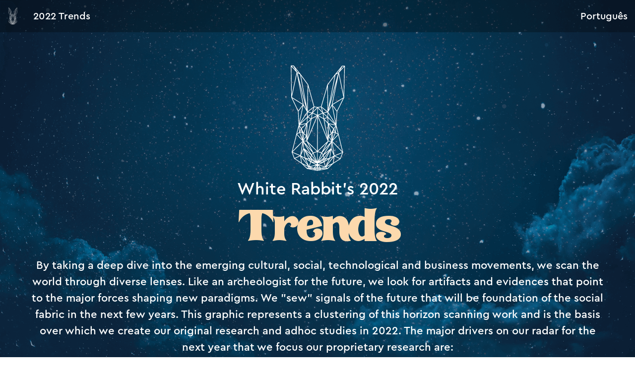

--- FILE ---
content_type: text/html
request_url: https://www.whiterabbittrends.com.br/trends/
body_size: 1890
content:
<!DOCTYPE html>
<html data-html-server-rendered="true" lang="en" data-vue-tag="%7B%22lang%22:%7B%22ssr%22:%22en%22%7D%7D">
  <head>
    <title>White Rabbit&#x27;s 2022 Trends - White Rabbit</title><meta name="gridsome:hash" content="38806377a4295c96f2454427c763452dbde56464"><meta data-vue-tag="ssr" charset="utf-8"><meta data-vue-tag="ssr" name="generator" content="Gridsome v0.7.23"><meta data-vue-tag="ssr" data-key="viewport" name="viewport" content="width=device-width, initial-scale=1, viewport-fit=cover"><meta data-vue-tag="ssr" data-key="format-detection" name="format-detection" content="telephone=no"><link data-vue-tag="ssr" rel="icon" href="data:,"><link data-vue-tag="ssr" rel="icon" type="image/png" sizes="16x16" href="/assets/static/favicon.ce0531f.20cdaec45c1229d3f896dc6c1aed29c8.png"><link data-vue-tag="ssr" rel="icon" type="image/png" sizes="32x32" href="/assets/static/favicon.ac8d93a.20cdaec45c1229d3f896dc6c1aed29c8.png"><link data-vue-tag="ssr" rel="icon" type="image/png" sizes="96x96" href="/assets/static/favicon.b9532cc.20cdaec45c1229d3f896dc6c1aed29c8.png"><link data-vue-tag="ssr" rel="apple-touch-icon" type="image/png" sizes="76x76" href="/assets/static/favicon.f22e9f3.20cdaec45c1229d3f896dc6c1aed29c8.png"><link data-vue-tag="ssr" rel="apple-touch-icon" type="image/png" sizes="152x152" href="/assets/static/favicon.62d22cb.20cdaec45c1229d3f896dc6c1aed29c8.png"><link data-vue-tag="ssr" rel="apple-touch-icon" type="image/png" sizes="120x120" href="/assets/static/favicon.1539b60.20cdaec45c1229d3f896dc6c1aed29c8.png"><link data-vue-tag="ssr" rel="apple-touch-icon" type="image/png" sizes="167x167" href="/assets/static/favicon.dc0cdc5.20cdaec45c1229d3f896dc6c1aed29c8.png"><link data-vue-tag="ssr" rel="apple-touch-icon" type="image/png" sizes="180x180" href="/assets/static/favicon.7b22250.20cdaec45c1229d3f896dc6c1aed29c8.png"><link rel="preload" href="/assets/css/0.styles.09106a55.css" as="style"><link rel="preload" href="/assets/js/app.00edd851.js" as="script"><link rel="preload" href="/assets/js/page--src--pages--trends-vue.805f512d.js" as="script"><link rel="prefetch" href="/assets/js/12.87c2d49b.js"><link rel="prefetch" href="/assets/js/page--node-modules--gridsome--app--pages--404-vue.c80a7ad2.js"><link rel="prefetch" href="/assets/js/page--src--pages--experiencias-vue.ef03e9fd.js"><link rel="prefetch" href="/assets/js/page--src--pages--index-vue.7663a1fc.js"><link rel="prefetch" href="/assets/js/page--src--pages--nossa-tribo-vue.98cce1a1.js"><link rel="prefetch" href="/assets/js/page--src--pages--palestras-vue.d11de88f.js"><link rel="prefetch" href="/assets/js/page--src--pages--pesquisa-vue.ec1f2860.js"><link rel="prefetch" href="/assets/js/page--src--pages--sxsw2022museum-vue.a1ba2a50.js"><link rel="prefetch" href="/assets/js/vendors~page--src--pages--index-vue.c1031949.js"><link rel="prefetch" href="/assets/js/vendors~page--src--pages--trends-vue.03399a76.js"><link rel="stylesheet" href="/assets/css/0.styles.09106a55.css"><noscript data-vue-tag="ssr"><style>.g-image--loading{display:none;}</style></noscript>
  </head>
  <body >
    <div data-server-rendered="true" id="app" class="layout" data-v-784d1c71><header class="header"><nav role="navigation" aria-label="main navigation" class="nav navbar"><div class="navbar-brand"><a href="/" class="navbar-item active"><img src="/img/rabbit.png" alt="" height="10px"></a><a role="button" aria-label="menu" aria-expanded="false" data-target="navbarPrincipalMenu" class="navbar-burger"><span aria-hidden="true"></span><span aria-hidden="true"></span><span aria-hidden="true"></span></a></div><div id="navbarPrincipalMenu" class="navbar-menu"><div class="navbar-start"><a href="/trends/" aria-current="page" class="nav__link navbar-item active--exact active">2022 Trends</a></div><div class="navbar-end"><div class="navbar-item"><div class="lang-switcher"><a href="#" class="nav__link"><span>English</span></a><a href="#" class="nav__link"><span>pt</span></a></div></div></div></div></nav></header><section class="section wr-back" data-v-784d1c71><div class="container" data-v-784d1c71><img src="/img/wr_logo.png" alt="" class="logo is-hidden-mobile" data-v-784d1c71><div data-v-784d1c71><h1 data-v-784d1c71>
          Tópicos
          <span class="wicked" data-v-784d1c71>White Rabbit 2022</span></h1><p data-v-784d1c71>
          Mergulhando profundamente nos movimentos culturais, sociais, tecnológicos e empresariais emergentes, examinamos o mundo por meio de diversas lentes. Como um arqueólogo do futuro, buscamos artefatos e evidências que apontam para as principais forças que moldam novos paradigmas. Nós &quot;costuramos&quot; sinais do futuro que serão a base do tecido social nos próximos anos. Este gráfico representa um agrupamento deste trabalho de varredura do horizonte e é a base sobre a qual criamos nossa pesquisa original e estudos ad hoc em 2022. Os principais direcionadores em nosso radar para o próximo ano em que focamos nossa pesquisa proprietária são:
        </p></div></div><div class="container" data-v-784d1c71><div id="sunburst" data-v-784d1c71></div></div></section></div>
    <script>window.__INITIAL_STATE__={"data":null,"context":{"locale":"pt"}};(function(){var s;(s=document.currentScript||document.scripts[document.scripts.length-1]).parentNode.removeChild(s);}());</script><script src="/assets/js/app.00edd851.js" defer></script><script src="/assets/js/page--src--pages--trends-vue.805f512d.js" defer></script>
  <script defer src="https://static.cloudflareinsights.com/beacon.min.js/vcd15cbe7772f49c399c6a5babf22c1241717689176015" integrity="sha512-ZpsOmlRQV6y907TI0dKBHq9Md29nnaEIPlkf84rnaERnq6zvWvPUqr2ft8M1aS28oN72PdrCzSjY4U6VaAw1EQ==" data-cf-beacon='{"version":"2024.11.0","token":"f4b9571915f044d6b2e8901db5a98621","r":1,"server_timing":{"name":{"cfCacheStatus":true,"cfEdge":true,"cfExtPri":true,"cfL4":true,"cfOrigin":true,"cfSpeedBrain":true},"location_startswith":null}}' crossorigin="anonymous"></script>
</body>
</html>


--- FILE ---
content_type: application/javascript
request_url: https://www.whiterabbittrends.com.br/assets/js/vendors~page--src--pages--trends-vue.03399a76.js
body_size: 19617
content:
(window.webpackJsonp=window.webpackJsonp||[]).push([[11],{VphZ:function(t,n,r){"use strict";r.d(n,"c",(function(){return jr})),r.d(n,"f",(function(){return Yr})),r.d(n,"d",(function(){return _n})),r.d(n,"g",(function(){return $r})),r.d(n,"h",(function(){return ke})),r.d(n,"i",(function(){return Se})),r.d(n,"e",(function(){return $e})),r.d(n,"b",(function(){return He})),r.d(n,"a",(function(){return gi}));var e={value:()=>{}};function i(){for(var t,n=0,r=arguments.length,e={};n<r;++n){if(!(t=arguments[n]+"")||t in e||/[\s.]/.test(t))throw new Error("illegal type: "+t);e[t]=[]}return new o(e)}function o(t){this._=t}function a(t,n){return t.trim().split(/^|\s+/).map((function(t){var r="",e=t.indexOf(".");if(e>=0&&(r=t.slice(e+1),t=t.slice(0,e)),t&&!n.hasOwnProperty(t))throw new Error("unknown type: "+t);return{type:t,name:r}}))}function u(t,n){for(var r,e=0,i=t.length;e<i;++e)if((r=t[e]).name===n)return r.value}function s(t,n,r){for(var i=0,o=t.length;i<o;++i)if(t[i].name===n){t[i]=e,t=t.slice(0,i).concat(t.slice(i+1));break}return null!=r&&t.push({name:n,value:r}),t}o.prototype=i.prototype={constructor:o,on:function(t,n){var r,e=this._,i=a(t+"",e),o=-1,c=i.length;if(!(arguments.length<2)){if(null!=n&&"function"!=typeof n)throw new Error("invalid callback: "+n);for(;++o<c;)if(r=(t=i[o]).type)e[r]=s(e[r],t.name,n);else if(null==n)for(r in e)e[r]=s(e[r],t.name,null);return this}for(;++o<c;)if((r=(t=i[o]).type)&&(r=u(e[r],t.name)))return r},copy:function(){var t={},n=this._;for(var r in n)t[r]=n[r].slice();return new o(t)},call:function(t,n){if((r=arguments.length-2)>0)for(var r,e,i=new Array(r),o=0;o<r;++o)i[o]=arguments[o+2];if(!this._.hasOwnProperty(t))throw new Error("unknown type: "+t);for(o=0,r=(e=this._[t]).length;o<r;++o)e[o].value.apply(n,i)},apply:function(t,n,r){if(!this._.hasOwnProperty(t))throw new Error("unknown type: "+t);for(var e=this._[t],i=0,o=e.length;i<o;++i)e[i].value.apply(n,r)}};var c=i;function l(){}var h=function(t){return null==t?l:function(){return this.querySelector(t)}},f=function(t){return"object"==typeof t&&"length"in t?t:Array.from(t)};function p(){return[]}var y=function(t){return null==t?p:function(){return this.querySelectorAll(t)}};var d=function(t){return function(){return this.matches(t)}};function v(t){return function(n){return n.matches(t)}}var g=Array.prototype.find;function m(){return this.firstElementChild}var _=Array.prototype.filter;function w(){return this.children}var x=function(t){return new Array(t.length)};function M(t,n){this.ownerDocument=t.ownerDocument,this.namespaceURI=t.namespaceURI,this._next=null,this._parent=t,this.__data__=n}M.prototype={constructor:M,appendChild:function(t){return this._parent.insertBefore(t,this._next)},insertBefore:function(t,n){return this._parent.insertBefore(t,n)},querySelector:function(t){return this._parent.querySelector(t)},querySelectorAll:function(t){return this._parent.querySelectorAll(t)}};var b=function(t){return function(){return t}};function A(t,n,r,e,i,o){for(var a,u=0,s=n.length,c=o.length;u<c;++u)(a=n[u])?(a.__data__=o[u],e[u]=a):r[u]=new M(t,o[u]);for(;u<s;++u)(a=n[u])&&(i[u]=a)}function N(t,n,r,e,i,o,a){var u,s,c,l=new Map,h=n.length,f=o.length,p=new Array(h);for(u=0;u<h;++u)(s=n[u])&&(p[u]=c=a.call(s,s.__data__,u,n)+"",l.has(c)?i[u]=s:l.set(c,s));for(u=0;u<f;++u)c=a.call(t,o[u],u,o)+"",(s=l.get(c))?(e[u]=s,s.__data__=o[u],l.delete(c)):r[u]=new M(t,o[u]);for(u=0;u<h;++u)(s=n[u])&&l.get(p[u])===s&&(i[u]=s)}function k(t){return t.__data__}function E(t,n){return t<n?-1:t>n?1:t>=n?0:NaN}var S="http://www.w3.org/1999/xhtml",T={svg:"http://www.w3.org/2000/svg",xhtml:S,xlink:"http://www.w3.org/1999/xlink",xml:"http://www.w3.org/XML/1998/namespace",xmlns:"http://www.w3.org/2000/xmlns/"},q=function(t){var n=t+="",r=n.indexOf(":");return r>=0&&"xmlns"!==(n=t.slice(0,r))&&(t=t.slice(r+1)),T.hasOwnProperty(n)?{space:T[n],local:t}:t};function P(t){return function(){this.removeAttribute(t)}}function C(t){return function(){this.removeAttributeNS(t.space,t.local)}}function R(t,n){return function(){this.setAttribute(t,n)}}function X(t,n){return function(){this.setAttributeNS(t.space,t.local,n)}}function j(t,n){return function(){var r=n.apply(this,arguments);null==r?this.removeAttribute(t):this.setAttribute(t,r)}}function L(t,n){return function(){var r=n.apply(this,arguments);null==r?this.removeAttributeNS(t.space,t.local):this.setAttributeNS(t.space,t.local,r)}}var O=function(t){return t.ownerDocument&&t.ownerDocument.defaultView||t.document&&t||t.defaultView};function B(t){return function(){this.style.removeProperty(t)}}function I(t,n,r){return function(){this.style.setProperty(t,n,r)}}function z(t,n,r){return function(){var e=n.apply(this,arguments);null==e?this.style.removeProperty(t):this.style.setProperty(t,e,r)}}function D(t,n){return t.style.getPropertyValue(n)||O(t).getComputedStyle(t,null).getPropertyValue(n)}function Y(t){return function(){delete this[t]}}function $(t,n){return function(){this[t]=n}}function H(t,n){return function(){var r=n.apply(this,arguments);null==r?delete this[t]:this[t]=r}}function V(t){return t.trim().split(/^|\s+/)}function F(t){return t.classList||new U(t)}function U(t){this._node=t,this._names=V(t.getAttribute("class")||"")}function Z(t,n){for(var r=F(t),e=-1,i=n.length;++e<i;)r.add(n[e])}function Q(t,n){for(var r=F(t),e=-1,i=n.length;++e<i;)r.remove(n[e])}function J(t){return function(){Z(this,t)}}function G(t){return function(){Q(this,t)}}function K(t,n){return function(){(n.apply(this,arguments)?Z:Q)(this,t)}}U.prototype={add:function(t){this._names.indexOf(t)<0&&(this._names.push(t),this._node.setAttribute("class",this._names.join(" ")))},remove:function(t){var n=this._names.indexOf(t);n>=0&&(this._names.splice(n,1),this._node.setAttribute("class",this._names.join(" ")))},contains:function(t){return this._names.indexOf(t)>=0}};function W(){this.textContent=""}function tt(t){return function(){this.textContent=t}}function nt(t){return function(){var n=t.apply(this,arguments);this.textContent=null==n?"":n}}function rt(){this.innerHTML=""}function et(t){return function(){this.innerHTML=t}}function it(t){return function(){var n=t.apply(this,arguments);this.innerHTML=null==n?"":n}}function ot(){this.nextSibling&&this.parentNode.appendChild(this)}function at(){this.previousSibling&&this.parentNode.insertBefore(this,this.parentNode.firstChild)}function ut(t){return function(){var n=this.ownerDocument,r=this.namespaceURI;return r===S&&n.documentElement.namespaceURI===S?n.createElement(t):n.createElementNS(r,t)}}function st(t){return function(){return this.ownerDocument.createElementNS(t.space,t.local)}}var ct=function(t){var n=q(t);return(n.local?st:ut)(n)};function lt(){return null}function ht(){var t=this.parentNode;t&&t.removeChild(this)}function ft(){var t=this.cloneNode(!1),n=this.parentNode;return n?n.insertBefore(t,this.nextSibling):t}function pt(){var t=this.cloneNode(!0),n=this.parentNode;return n?n.insertBefore(t,this.nextSibling):t}function yt(t){return t.trim().split(/^|\s+/).map((function(t){var n="",r=t.indexOf(".");return r>=0&&(n=t.slice(r+1),t=t.slice(0,r)),{type:t,name:n}}))}function dt(t){return function(){var n=this.__on;if(n){for(var r,e=0,i=-1,o=n.length;e<o;++e)r=n[e],t.type&&r.type!==t.type||r.name!==t.name?n[++i]=r:this.removeEventListener(r.type,r.listener,r.options);++i?n.length=i:delete this.__on}}}function vt(t,n,r){return function(){var e,i=this.__on,o=function(t){return function(n){t.call(this,n,this.__data__)}}(n);if(i)for(var a=0,u=i.length;a<u;++a)if((e=i[a]).type===t.type&&e.name===t.name)return this.removeEventListener(e.type,e.listener,e.options),this.addEventListener(e.type,e.listener=o,e.options=r),void(e.value=n);this.addEventListener(t.type,o,r),e={type:t.type,name:t.name,value:n,listener:o,options:r},i?i.push(e):this.__on=[e]}}function gt(t,n,r){var e=O(t),i=e.CustomEvent;"function"==typeof i?i=new i(n,r):(i=e.document.createEvent("Event"),r?(i.initEvent(n,r.bubbles,r.cancelable),i.detail=r.detail):i.initEvent(n,!1,!1)),t.dispatchEvent(i)}function mt(t,n){return function(){return gt(this,t,n)}}function _t(t,n){return function(){return gt(this,t,n.apply(this,arguments))}}var wt=[null];function xt(t,n){this._groups=t,this._parents=n}function Mt(){return new xt([[document.documentElement]],wt)}xt.prototype=Mt.prototype={constructor:xt,select:function(t){"function"!=typeof t&&(t=h(t));for(var n=this._groups,r=n.length,e=new Array(r),i=0;i<r;++i)for(var o,a,u=n[i],s=u.length,c=e[i]=new Array(s),l=0;l<s;++l)(o=u[l])&&(a=t.call(o,o.__data__,l,u))&&("__data__"in o&&(a.__data__=o.__data__),c[l]=a);return new xt(e,this._parents)},selectAll:function(t){t="function"==typeof t?function(t){return function(){var n=t.apply(this,arguments);return null==n?[]:f(n)}}(t):y(t);for(var n=this._groups,r=n.length,e=[],i=[],o=0;o<r;++o)for(var a,u=n[o],s=u.length,c=0;c<s;++c)(a=u[c])&&(e.push(t.call(a,a.__data__,c,u)),i.push(a));return new xt(e,i)},selectChild:function(t){return this.select(null==t?m:function(t){return function(){return g.call(this.children,t)}}("function"==typeof t?t:v(t)))},selectChildren:function(t){return this.selectAll(null==t?w:function(t){return function(){return _.call(this.children,t)}}("function"==typeof t?t:v(t)))},filter:function(t){"function"!=typeof t&&(t=d(t));for(var n=this._groups,r=n.length,e=new Array(r),i=0;i<r;++i)for(var o,a=n[i],u=a.length,s=e[i]=[],c=0;c<u;++c)(o=a[c])&&t.call(o,o.__data__,c,a)&&s.push(o);return new xt(e,this._parents)},data:function(t,n){if(!arguments.length)return Array.from(this,k);var r=n?N:A,e=this._parents,i=this._groups;"function"!=typeof t&&(t=b(t));for(var o=i.length,a=new Array(o),u=new Array(o),s=new Array(o),c=0;c<o;++c){var l=e[c],h=i[c],p=h.length,y=f(t.call(l,l&&l.__data__,c,e)),d=y.length,v=u[c]=new Array(d),g=a[c]=new Array(d),m=s[c]=new Array(p);r(l,h,v,g,m,y,n);for(var _,w,x=0,M=0;x<d;++x)if(_=v[x]){for(x>=M&&(M=x+1);!(w=g[M])&&++M<d;);_._next=w||null}}return(a=new xt(a,e))._enter=u,a._exit=s,a},enter:function(){return new xt(this._enter||this._groups.map(x),this._parents)},exit:function(){return new xt(this._exit||this._groups.map(x),this._parents)},join:function(t,n,r){var e=this.enter(),i=this,o=this.exit();return e="function"==typeof t?t(e):e.append(t+""),null!=n&&(i=n(i)),null==r?o.remove():r(o),e&&i?e.merge(i).order():i},merge:function(t){if(!(t instanceof xt))throw new Error("invalid merge");for(var n=this._groups,r=t._groups,e=n.length,i=r.length,o=Math.min(e,i),a=new Array(e),u=0;u<o;++u)for(var s,c=n[u],l=r[u],h=c.length,f=a[u]=new Array(h),p=0;p<h;++p)(s=c[p]||l[p])&&(f[p]=s);for(;u<e;++u)a[u]=n[u];return new xt(a,this._parents)},selection:function(){return this},order:function(){for(var t=this._groups,n=-1,r=t.length;++n<r;)for(var e,i=t[n],o=i.length-1,a=i[o];--o>=0;)(e=i[o])&&(a&&4^e.compareDocumentPosition(a)&&a.parentNode.insertBefore(e,a),a=e);return this},sort:function(t){function n(n,r){return n&&r?t(n.__data__,r.__data__):!n-!r}t||(t=E);for(var r=this._groups,e=r.length,i=new Array(e),o=0;o<e;++o){for(var a,u=r[o],s=u.length,c=i[o]=new Array(s),l=0;l<s;++l)(a=u[l])&&(c[l]=a);c.sort(n)}return new xt(i,this._parents).order()},call:function(){var t=arguments[0];return arguments[0]=this,t.apply(null,arguments),this},nodes:function(){return Array.from(this)},node:function(){for(var t=this._groups,n=0,r=t.length;n<r;++n)for(var e=t[n],i=0,o=e.length;i<o;++i){var a=e[i];if(a)return a}return null},size:function(){let t=0;for(const n of this)++t;return t},empty:function(){return!this.node()},each:function(t){for(var n=this._groups,r=0,e=n.length;r<e;++r)for(var i,o=n[r],a=0,u=o.length;a<u;++a)(i=o[a])&&t.call(i,i.__data__,a,o);return this},attr:function(t,n){var r=q(t);if(arguments.length<2){var e=this.node();return r.local?e.getAttributeNS(r.space,r.local):e.getAttribute(r)}return this.each((null==n?r.local?C:P:"function"==typeof n?r.local?L:j:r.local?X:R)(r,n))},style:function(t,n,r){return arguments.length>1?this.each((null==n?B:"function"==typeof n?z:I)(t,n,null==r?"":r)):D(this.node(),t)},property:function(t,n){return arguments.length>1?this.each((null==n?Y:"function"==typeof n?H:$)(t,n)):this.node()[t]},classed:function(t,n){var r=V(t+"");if(arguments.length<2){for(var e=F(this.node()),i=-1,o=r.length;++i<o;)if(!e.contains(r[i]))return!1;return!0}return this.each(("function"==typeof n?K:n?J:G)(r,n))},text:function(t){return arguments.length?this.each(null==t?W:("function"==typeof t?nt:tt)(t)):this.node().textContent},html:function(t){return arguments.length?this.each(null==t?rt:("function"==typeof t?it:et)(t)):this.node().innerHTML},raise:function(){return this.each(ot)},lower:function(){return this.each(at)},append:function(t){var n="function"==typeof t?t:ct(t);return this.select((function(){return this.appendChild(n.apply(this,arguments))}))},insert:function(t,n){var r="function"==typeof t?t:ct(t),e=null==n?lt:"function"==typeof n?n:h(n);return this.select((function(){return this.insertBefore(r.apply(this,arguments),e.apply(this,arguments)||null)}))},remove:function(){return this.each(ht)},clone:function(t){return this.select(t?pt:ft)},datum:function(t){return arguments.length?this.property("__data__",t):this.node().__data__},on:function(t,n,r){var e,i,o=yt(t+""),a=o.length;if(!(arguments.length<2)){for(u=n?vt:dt,e=0;e<a;++e)this.each(u(o[e],n,r));return this}var u=this.node().__on;if(u)for(var s,c=0,l=u.length;c<l;++c)for(e=0,s=u[c];e<a;++e)if((i=o[e]).type===s.type&&i.name===s.name)return s.value},dispatch:function(t,n){return this.each(("function"==typeof n?_t:mt)(t,n))},[Symbol.iterator]:function*(){for(var t=this._groups,n=0,r=t.length;n<r;++n)for(var e,i=t[n],o=0,a=i.length;o<a;++o)(e=i[o])&&(yield e)}};var bt=Mt,At=function(t){return"string"==typeof t?new xt([[document.querySelector(t)]],[document.documentElement]):new xt([[t]],wt)};var Nt=function(t,n,r){t.prototype=n.prototype=r,r.constructor=t};function kt(t,n){var r=Object.create(t.prototype);for(var e in n)r[e]=n[e];return r}function Et(){}var St="\\s*([+-]?\\d+)\\s*",Tt="\\s*([+-]?\\d*\\.?\\d+(?:[eE][+-]?\\d+)?)\\s*",qt="\\s*([+-]?\\d*\\.?\\d+(?:[eE][+-]?\\d+)?)%\\s*",Pt=/^#([0-9a-f]{3,8})$/,Ct=new RegExp("^rgb\\("+[St,St,St]+"\\)$"),Rt=new RegExp("^rgb\\("+[qt,qt,qt]+"\\)$"),Xt=new RegExp("^rgba\\("+[St,St,St,Tt]+"\\)$"),jt=new RegExp("^rgba\\("+[qt,qt,qt,Tt]+"\\)$"),Lt=new RegExp("^hsl\\("+[Tt,qt,qt]+"\\)$"),Ot=new RegExp("^hsla\\("+[Tt,qt,qt,Tt]+"\\)$"),Bt={aliceblue:15792383,antiquewhite:16444375,aqua:65535,aquamarine:8388564,azure:15794175,beige:16119260,bisque:16770244,black:0,blanchedalmond:16772045,blue:255,blueviolet:9055202,brown:10824234,burlywood:14596231,cadetblue:6266528,chartreuse:8388352,chocolate:13789470,coral:16744272,cornflowerblue:6591981,cornsilk:16775388,crimson:14423100,cyan:65535,darkblue:139,darkcyan:35723,darkgoldenrod:12092939,darkgray:11119017,darkgreen:25600,darkgrey:11119017,darkkhaki:12433259,darkmagenta:9109643,darkolivegreen:5597999,darkorange:16747520,darkorchid:10040012,darkred:9109504,darksalmon:15308410,darkseagreen:9419919,darkslateblue:4734347,darkslategray:3100495,darkslategrey:3100495,darkturquoise:52945,darkviolet:9699539,deeppink:16716947,deepskyblue:49151,dimgray:6908265,dimgrey:6908265,dodgerblue:2003199,firebrick:11674146,floralwhite:16775920,forestgreen:2263842,fuchsia:16711935,gainsboro:14474460,ghostwhite:16316671,gold:16766720,goldenrod:14329120,gray:8421504,green:32768,greenyellow:11403055,grey:8421504,honeydew:15794160,hotpink:16738740,indianred:13458524,indigo:4915330,ivory:16777200,khaki:15787660,lavender:15132410,lavenderblush:16773365,lawngreen:8190976,lemonchiffon:16775885,lightblue:11393254,lightcoral:15761536,lightcyan:14745599,lightgoldenrodyellow:16448210,lightgray:13882323,lightgreen:9498256,lightgrey:13882323,lightpink:16758465,lightsalmon:16752762,lightseagreen:2142890,lightskyblue:8900346,lightslategray:7833753,lightslategrey:7833753,lightsteelblue:11584734,lightyellow:16777184,lime:65280,limegreen:3329330,linen:16445670,magenta:16711935,maroon:8388608,mediumaquamarine:6737322,mediumblue:205,mediumorchid:12211667,mediumpurple:9662683,mediumseagreen:3978097,mediumslateblue:8087790,mediumspringgreen:64154,mediumturquoise:4772300,mediumvioletred:13047173,midnightblue:1644912,mintcream:16121850,mistyrose:16770273,moccasin:16770229,navajowhite:16768685,navy:128,oldlace:16643558,olive:8421376,olivedrab:7048739,orange:16753920,orangered:16729344,orchid:14315734,palegoldenrod:15657130,palegreen:10025880,paleturquoise:11529966,palevioletred:14381203,papayawhip:16773077,peachpuff:16767673,peru:13468991,pink:16761035,plum:14524637,powderblue:11591910,purple:8388736,rebeccapurple:6697881,red:16711680,rosybrown:12357519,royalblue:4286945,saddlebrown:9127187,salmon:16416882,sandybrown:16032864,seagreen:3050327,seashell:16774638,sienna:10506797,silver:12632256,skyblue:8900331,slateblue:6970061,slategray:7372944,slategrey:7372944,snow:16775930,springgreen:65407,steelblue:4620980,tan:13808780,teal:32896,thistle:14204888,tomato:16737095,turquoise:4251856,violet:15631086,wheat:16113331,white:16777215,whitesmoke:16119285,yellow:16776960,yellowgreen:10145074};function It(){return this.rgb().formatHex()}function zt(){return this.rgb().formatRgb()}function Dt(t){var n,r;return t=(t+"").trim().toLowerCase(),(n=Pt.exec(t))?(r=n[1].length,n=parseInt(n[1],16),6===r?Yt(n):3===r?new Ft(n>>8&15|n>>4&240,n>>4&15|240&n,(15&n)<<4|15&n,1):8===r?$t(n>>24&255,n>>16&255,n>>8&255,(255&n)/255):4===r?$t(n>>12&15|n>>8&240,n>>8&15|n>>4&240,n>>4&15|240&n,((15&n)<<4|15&n)/255):null):(n=Ct.exec(t))?new Ft(n[1],n[2],n[3],1):(n=Rt.exec(t))?new Ft(255*n[1]/100,255*n[2]/100,255*n[3]/100,1):(n=Xt.exec(t))?$t(n[1],n[2],n[3],n[4]):(n=jt.exec(t))?$t(255*n[1]/100,255*n[2]/100,255*n[3]/100,n[4]):(n=Lt.exec(t))?Jt(n[1],n[2]/100,n[3]/100,1):(n=Ot.exec(t))?Jt(n[1],n[2]/100,n[3]/100,n[4]):Bt.hasOwnProperty(t)?Yt(Bt[t]):"transparent"===t?new Ft(NaN,NaN,NaN,0):null}function Yt(t){return new Ft(t>>16&255,t>>8&255,255&t,1)}function $t(t,n,r,e){return e<=0&&(t=n=r=NaN),new Ft(t,n,r,e)}function Ht(t){return t instanceof Et||(t=Dt(t)),t?new Ft((t=t.rgb()).r,t.g,t.b,t.opacity):new Ft}function Vt(t,n,r,e){return 1===arguments.length?Ht(t):new Ft(t,n,r,null==e?1:e)}function Ft(t,n,r,e){this.r=+t,this.g=+n,this.b=+r,this.opacity=+e}function Ut(){return"#"+Qt(this.r)+Qt(this.g)+Qt(this.b)}function Zt(){var t=this.opacity;return(1===(t=isNaN(t)?1:Math.max(0,Math.min(1,t)))?"rgb(":"rgba(")+Math.max(0,Math.min(255,Math.round(this.r)||0))+", "+Math.max(0,Math.min(255,Math.round(this.g)||0))+", "+Math.max(0,Math.min(255,Math.round(this.b)||0))+(1===t?")":", "+t+")")}function Qt(t){return((t=Math.max(0,Math.min(255,Math.round(t)||0)))<16?"0":"")+t.toString(16)}function Jt(t,n,r,e){return e<=0?t=n=r=NaN:r<=0||r>=1?t=n=NaN:n<=0&&(t=NaN),new Kt(t,n,r,e)}function Gt(t){if(t instanceof Kt)return new Kt(t.h,t.s,t.l,t.opacity);if(t instanceof Et||(t=Dt(t)),!t)return new Kt;if(t instanceof Kt)return t;var n=(t=t.rgb()).r/255,r=t.g/255,e=t.b/255,i=Math.min(n,r,e),o=Math.max(n,r,e),a=NaN,u=o-i,s=(o+i)/2;return u?(a=n===o?(r-e)/u+6*(r<e):r===o?(e-n)/u+2:(n-r)/u+4,u/=s<.5?o+i:2-o-i,a*=60):u=s>0&&s<1?0:a,new Kt(a,u,s,t.opacity)}function Kt(t,n,r,e){this.h=+t,this.s=+n,this.l=+r,this.opacity=+e}function Wt(t,n,r){return 255*(t<60?n+(r-n)*t/60:t<180?r:t<240?n+(r-n)*(240-t)/60:n)}function tn(t,n,r,e,i){var o=t*t,a=o*t;return((1-3*t+3*o-a)*n+(4-6*o+3*a)*r+(1+3*t+3*o-3*a)*e+a*i)/6}Nt(Et,Dt,{copy:function(t){return Object.assign(new this.constructor,this,t)},displayable:function(){return this.rgb().displayable()},hex:It,formatHex:It,formatHsl:function(){return Gt(this).formatHsl()},formatRgb:zt,toString:zt}),Nt(Ft,Vt,kt(Et,{brighter:function(t){return t=null==t?1/.7:Math.pow(1/.7,t),new Ft(this.r*t,this.g*t,this.b*t,this.opacity)},darker:function(t){return t=null==t?.7:Math.pow(.7,t),new Ft(this.r*t,this.g*t,this.b*t,this.opacity)},rgb:function(){return this},displayable:function(){return-.5<=this.r&&this.r<255.5&&-.5<=this.g&&this.g<255.5&&-.5<=this.b&&this.b<255.5&&0<=this.opacity&&this.opacity<=1},hex:Ut,formatHex:Ut,formatRgb:Zt,toString:Zt})),Nt(Kt,(function(t,n,r,e){return 1===arguments.length?Gt(t):new Kt(t,n,r,null==e?1:e)}),kt(Et,{brighter:function(t){return t=null==t?1/.7:Math.pow(1/.7,t),new Kt(this.h,this.s,this.l*t,this.opacity)},darker:function(t){return t=null==t?.7:Math.pow(.7,t),new Kt(this.h,this.s,this.l*t,this.opacity)},rgb:function(){var t=this.h%360+360*(this.h<0),n=isNaN(t)||isNaN(this.s)?0:this.s,r=this.l,e=r+(r<.5?r:1-r)*n,i=2*r-e;return new Ft(Wt(t>=240?t-240:t+120,i,e),Wt(t,i,e),Wt(t<120?t+240:t-120,i,e),this.opacity)},displayable:function(){return(0<=this.s&&this.s<=1||isNaN(this.s))&&0<=this.l&&this.l<=1&&0<=this.opacity&&this.opacity<=1},formatHsl:function(){var t=this.opacity;return(1===(t=isNaN(t)?1:Math.max(0,Math.min(1,t)))?"hsl(":"hsla(")+(this.h||0)+", "+100*(this.s||0)+"%, "+100*(this.l||0)+"%"+(1===t?")":", "+t+")")}}));var nn=t=>()=>t;function rn(t,n){return function(r){return t+r*n}}function en(t){return 1==(t=+t)?on:function(n,r){return r-n?function(t,n,r){return t=Math.pow(t,r),n=Math.pow(n,r)-t,r=1/r,function(e){return Math.pow(t+e*n,r)}}(n,r,t):nn(isNaN(n)?r:n)}}function on(t,n){var r=n-t;return r?rn(t,r):nn(isNaN(t)?n:t)}var an=function t(n){var r=en(n);function e(t,n){var e=r((t=Vt(t)).r,(n=Vt(n)).r),i=r(t.g,n.g),o=r(t.b,n.b),a=on(t.opacity,n.opacity);return function(n){return t.r=e(n),t.g=i(n),t.b=o(n),t.opacity=a(n),t+""}}return e.gamma=t,e}(1);function un(t){return function(n){var r,e,i=n.length,o=new Array(i),a=new Array(i),u=new Array(i);for(r=0;r<i;++r)e=Vt(n[r]),o[r]=e.r||0,a[r]=e.g||0,u[r]=e.b||0;return o=t(o),a=t(a),u=t(u),e.opacity=1,function(t){return e.r=o(t),e.g=a(t),e.b=u(t),e+""}}}un((function(t){var n=t.length-1;return function(r){var e=r<=0?r=0:r>=1?(r=1,n-1):Math.floor(r*n),i=t[e],o=t[e+1],a=e>0?t[e-1]:2*i-o,u=e<n-1?t[e+2]:2*o-i;return tn((r-e/n)*n,a,i,o,u)}})),un((function(t){var n=t.length;return function(r){var e=Math.floor(((r%=1)<0?++r:r)*n),i=t[(e+n-1)%n],o=t[e%n],a=t[(e+1)%n],u=t[(e+2)%n];return tn((r-e/n)*n,i,o,a,u)}}));var sn=function(t,n){n||(n=[]);var r,e=t?Math.min(n.length,t.length):0,i=n.slice();return function(o){for(r=0;r<e;++r)i[r]=t[r]*(1-o)+n[r]*o;return i}};function cn(t){return ArrayBuffer.isView(t)&&!(t instanceof DataView)}function ln(t,n){var r,e=n?n.length:0,i=t?Math.min(e,t.length):0,o=new Array(i),a=new Array(e);for(r=0;r<i;++r)o[r]=_n(t[r],n[r]);for(;r<e;++r)a[r]=n[r];return function(t){for(r=0;r<i;++r)a[r]=o[r](t);return a}}var hn=function(t,n){var r=new Date;return t=+t,n=+n,function(e){return r.setTime(t*(1-e)+n*e),r}},fn=function(t,n){return t=+t,n=+n,function(r){return t*(1-r)+n*r}},pn=function(t,n){var r,e={},i={};for(r in null!==t&&"object"==typeof t||(t={}),null!==n&&"object"==typeof n||(n={}),n)r in t?e[r]=_n(t[r],n[r]):i[r]=n[r];return function(t){for(r in e)i[r]=e[r](t);return i}},yn=/[-+]?(?:\d+\.?\d*|\.?\d+)(?:[eE][-+]?\d+)?/g,dn=new RegExp(yn.source,"g");var vn,gn,mn=function(t,n){var r,e,i,o=yn.lastIndex=dn.lastIndex=0,a=-1,u=[],s=[];for(t+="",n+="";(r=yn.exec(t))&&(e=dn.exec(n));)(i=e.index)>o&&(i=n.slice(o,i),u[a]?u[a]+=i:u[++a]=i),(r=r[0])===(e=e[0])?u[a]?u[a]+=e:u[++a]=e:(u[++a]=null,s.push({i:a,x:fn(r,e)})),o=dn.lastIndex;return o<n.length&&(i=n.slice(o),u[a]?u[a]+=i:u[++a]=i),u.length<2?s[0]?function(t){return function(n){return t(n)+""}}(s[0].x):function(t){return function(){return t}}(n):(n=s.length,function(t){for(var r,e=0;e<n;++e)u[(r=s[e]).i]=r.x(t);return u.join("")})},_n=function(t,n){var r,e=typeof n;return null==n||"boolean"===e?nn(n):("number"===e?fn:"string"===e?(r=Dt(n))?(n=r,an):mn:n instanceof Dt?an:n instanceof Date?hn:cn(n)?sn:Array.isArray(n)?ln:"function"!=typeof n.valueOf&&"function"!=typeof n.toString||isNaN(n)?pn:fn)(t,n)},wn=0,xn=0,Mn=0,bn=0,An=0,Nn=0,kn="object"==typeof performance&&performance.now?performance:Date,En="object"==typeof window&&window.requestAnimationFrame?window.requestAnimationFrame.bind(window):function(t){setTimeout(t,17)};function Sn(){return An||(En(Tn),An=kn.now()+Nn)}function Tn(){An=0}function qn(){this._call=this._time=this._next=null}function Pn(t,n,r){var e=new qn;return e.restart(t,n,r),e}function Cn(){An=(bn=kn.now())+Nn,wn=xn=0;try{!function(){Sn(),++wn;for(var t,n=vn;n;)(t=An-n._time)>=0&&n._call.call(null,t),n=n._next;--wn}()}finally{wn=0,function(){var t,n,r=vn,e=1/0;for(;r;)r._call?(e>r._time&&(e=r._time),t=r,r=r._next):(n=r._next,r._next=null,r=t?t._next=n:vn=n);gn=t,Xn(e)}(),An=0}}function Rn(){var t=kn.now(),n=t-bn;n>1e3&&(Nn-=n,bn=t)}function Xn(t){wn||(xn&&(xn=clearTimeout(xn)),t-An>24?(t<1/0&&(xn=setTimeout(Cn,t-kn.now()-Nn)),Mn&&(Mn=clearInterval(Mn))):(Mn||(bn=kn.now(),Mn=setInterval(Rn,1e3)),wn=1,En(Cn)))}qn.prototype=Pn.prototype={constructor:qn,restart:function(t,n,r){if("function"!=typeof t)throw new TypeError("callback is not a function");r=(null==r?Sn():+r)+(null==n?0:+n),this._next||gn===this||(gn?gn._next=this:vn=this,gn=this),this._call=t,this._time=r,Xn()},stop:function(){this._call&&(this._call=null,this._time=1/0,Xn())}};var jn=function(t,n,r){var e=new qn;return n=null==n?0:+n,e.restart(r=>{e.stop(),t(r+n)},n,r),e},Ln=c("start","end","cancel","interrupt"),On=[],Bn=function(t,n,r,e,i,o){var a=t.__transition;if(a){if(r in a)return}else t.__transition={};!function(t,n,r){var e,i=t.__transition;function o(s){var c,l,h,f;if(1!==r.state)return u();for(c in i)if((f=i[c]).name===r.name){if(3===f.state)return jn(o);4===f.state?(f.state=6,f.timer.stop(),f.on.call("interrupt",t,t.__data__,f.index,f.group),delete i[c]):+c<n&&(f.state=6,f.timer.stop(),f.on.call("cancel",t,t.__data__,f.index,f.group),delete i[c])}if(jn((function(){3===r.state&&(r.state=4,r.timer.restart(a,r.delay,r.time),a(s))})),r.state=2,r.on.call("start",t,t.__data__,r.index,r.group),2===r.state){for(r.state=3,e=new Array(h=r.tween.length),c=0,l=-1;c<h;++c)(f=r.tween[c].value.call(t,t.__data__,r.index,r.group))&&(e[++l]=f);e.length=l+1}}function a(n){for(var i=n<r.duration?r.ease.call(null,n/r.duration):(r.timer.restart(u),r.state=5,1),o=-1,a=e.length;++o<a;)e[o].call(t,i);5===r.state&&(r.on.call("end",t,t.__data__,r.index,r.group),u())}function u(){for(var e in r.state=6,r.timer.stop(),delete i[n],i)return;delete t.__transition}i[n]=r,r.timer=Pn((function(t){r.state=1,r.timer.restart(o,r.delay,r.time),r.delay<=t&&o(t-r.delay)}),0,r.time)}(t,r,{name:n,index:e,group:i,on:Ln,tween:On,time:o.time,delay:o.delay,duration:o.duration,ease:o.ease,timer:null,state:0})};function In(t,n){var r=Dn(t,n);if(r.state>0)throw new Error("too late; already scheduled");return r}function zn(t,n){var r=Dn(t,n);if(r.state>3)throw new Error("too late; already running");return r}function Dn(t,n){var r=t.__transition;if(!r||!(r=r[n]))throw new Error("transition not found");return r}var Yn,$n=function(t,n){var r,e,i,o=t.__transition,a=!0;if(o){for(i in n=null==n?null:n+"",o)(r=o[i]).name===n?(e=r.state>2&&r.state<5,r.state=6,r.timer.stop(),r.on.call(e?"interrupt":"cancel",t,t.__data__,r.index,r.group),delete o[i]):a=!1;a&&delete t.__transition}},Hn=180/Math.PI,Vn={translateX:0,translateY:0,rotate:0,skewX:0,scaleX:1,scaleY:1},Fn=function(t,n,r,e,i,o){var a,u,s;return(a=Math.sqrt(t*t+n*n))&&(t/=a,n/=a),(s=t*r+n*e)&&(r-=t*s,e-=n*s),(u=Math.sqrt(r*r+e*e))&&(r/=u,e/=u,s/=u),t*e<n*r&&(t=-t,n=-n,s=-s,a=-a),{translateX:i,translateY:o,rotate:Math.atan2(n,t)*Hn,skewX:Math.atan(s)*Hn,scaleX:a,scaleY:u}};function Un(t,n,r,e){function i(t){return t.length?t.pop()+" ":""}return function(o,a){var u=[],s=[];return o=t(o),a=t(a),function(t,e,i,o,a,u){if(t!==i||e!==o){var s=a.push("translate(",null,n,null,r);u.push({i:s-4,x:fn(t,i)},{i:s-2,x:fn(e,o)})}else(i||o)&&a.push("translate("+i+n+o+r)}(o.translateX,o.translateY,a.translateX,a.translateY,u,s),function(t,n,r,o){t!==n?(t-n>180?n+=360:n-t>180&&(t+=360),o.push({i:r.push(i(r)+"rotate(",null,e)-2,x:fn(t,n)})):n&&r.push(i(r)+"rotate("+n+e)}(o.rotate,a.rotate,u,s),function(t,n,r,o){t!==n?o.push({i:r.push(i(r)+"skewX(",null,e)-2,x:fn(t,n)}):n&&r.push(i(r)+"skewX("+n+e)}(o.skewX,a.skewX,u,s),function(t,n,r,e,o,a){if(t!==r||n!==e){var u=o.push(i(o)+"scale(",null,",",null,")");a.push({i:u-4,x:fn(t,r)},{i:u-2,x:fn(n,e)})}else 1===r&&1===e||o.push(i(o)+"scale("+r+","+e+")")}(o.scaleX,o.scaleY,a.scaleX,a.scaleY,u,s),o=a=null,function(t){for(var n,r=-1,e=s.length;++r<e;)u[(n=s[r]).i]=n.x(t);return u.join("")}}}var Zn=Un((function(t){const n=new("function"==typeof DOMMatrix?DOMMatrix:WebKitCSSMatrix)(t+"");return n.isIdentity?Vn:Fn(n.a,n.b,n.c,n.d,n.e,n.f)}),"px, ","px)","deg)"),Qn=Un((function(t){return null==t?Vn:(Yn||(Yn=document.createElementNS("http://www.w3.org/2000/svg","g")),Yn.setAttribute("transform",t),(t=Yn.transform.baseVal.consolidate())?(t=t.matrix,Fn(t.a,t.b,t.c,t.d,t.e,t.f)):Vn)}),", ",")",")");function Jn(t,n){var r,e;return function(){var i=zn(this,t),o=i.tween;if(o!==r)for(var a=0,u=(e=r=o).length;a<u;++a)if(e[a].name===n){(e=e.slice()).splice(a,1);break}i.tween=e}}function Gn(t,n,r){var e,i;if("function"!=typeof r)throw new Error;return function(){var o=zn(this,t),a=o.tween;if(a!==e){i=(e=a).slice();for(var u={name:n,value:r},s=0,c=i.length;s<c;++s)if(i[s].name===n){i[s]=u;break}s===c&&i.push(u)}o.tween=i}}function Kn(t,n,r){var e=t._id;return t.each((function(){var t=zn(this,e);(t.value||(t.value={}))[n]=r.apply(this,arguments)})),function(t){return Dn(t,e).value[n]}}var Wn=function(t,n){var r;return("number"==typeof n?fn:n instanceof Dt?an:(r=Dt(n))?(n=r,an):mn)(t,n)};function tr(t){return function(){this.removeAttribute(t)}}function nr(t){return function(){this.removeAttributeNS(t.space,t.local)}}function rr(t,n,r){var e,i,o=r+"";return function(){var a=this.getAttribute(t);return a===o?null:a===e?i:i=n(e=a,r)}}function er(t,n,r){var e,i,o=r+"";return function(){var a=this.getAttributeNS(t.space,t.local);return a===o?null:a===e?i:i=n(e=a,r)}}function ir(t,n,r){var e,i,o;return function(){var a,u,s=r(this);if(null!=s)return(a=this.getAttribute(t))===(u=s+"")?null:a===e&&u===i?o:(i=u,o=n(e=a,s));this.removeAttribute(t)}}function or(t,n,r){var e,i,o;return function(){var a,u,s=r(this);if(null!=s)return(a=this.getAttributeNS(t.space,t.local))===(u=s+"")?null:a===e&&u===i?o:(i=u,o=n(e=a,s));this.removeAttributeNS(t.space,t.local)}}function ar(t,n){return function(r){this.setAttribute(t,n.call(this,r))}}function ur(t,n){return function(r){this.setAttributeNS(t.space,t.local,n.call(this,r))}}function sr(t,n){var r,e;function i(){var i=n.apply(this,arguments);return i!==e&&(r=(e=i)&&ur(t,i)),r}return i._value=n,i}function cr(t,n){var r,e;function i(){var i=n.apply(this,arguments);return i!==e&&(r=(e=i)&&ar(t,i)),r}return i._value=n,i}function lr(t,n){return function(){In(this,t).delay=+n.apply(this,arguments)}}function hr(t,n){return n=+n,function(){In(this,t).delay=n}}function fr(t,n){return function(){zn(this,t).duration=+n.apply(this,arguments)}}function pr(t,n){return n=+n,function(){zn(this,t).duration=n}}function yr(t,n){if("function"!=typeof n)throw new Error;return function(){zn(this,t).ease=n}}function dr(t,n,r){var e,i,o=function(t){return(t+"").trim().split(/^|\s+/).every((function(t){var n=t.indexOf(".");return n>=0&&(t=t.slice(0,n)),!t||"start"===t}))}(n)?In:zn;return function(){var a=o(this,t),u=a.on;u!==e&&(i=(e=u).copy()).on(n,r),a.on=i}}var vr=bt.prototype.constructor;function gr(t){return function(){this.style.removeProperty(t)}}function mr(t,n,r){return function(e){this.style.setProperty(t,n.call(this,e),r)}}function _r(t,n,r){var e,i;function o(){var o=n.apply(this,arguments);return o!==i&&(e=(i=o)&&mr(t,o,r)),e}return o._value=n,o}function wr(t){return function(n){this.textContent=t.call(this,n)}}function xr(t){var n,r;function e(){var e=t.apply(this,arguments);return e!==r&&(n=(r=e)&&wr(e)),n}return e._value=t,e}var Mr=0;function br(t,n,r,e){this._groups=t,this._parents=n,this._name=r,this._id=e}function Ar(){return++Mr}var Nr=bt.prototype;br.prototype=function(t){return bt().transition(t)}.prototype={constructor:br,select:function(t){var n=this._name,r=this._id;"function"!=typeof t&&(t=h(t));for(var e=this._groups,i=e.length,o=new Array(i),a=0;a<i;++a)for(var u,s,c=e[a],l=c.length,f=o[a]=new Array(l),p=0;p<l;++p)(u=c[p])&&(s=t.call(u,u.__data__,p,c))&&("__data__"in u&&(s.__data__=u.__data__),f[p]=s,Bn(f[p],n,r,p,f,Dn(u,r)));return new br(o,this._parents,n,r)},selectAll:function(t){var n=this._name,r=this._id;"function"!=typeof t&&(t=y(t));for(var e=this._groups,i=e.length,o=[],a=[],u=0;u<i;++u)for(var s,c=e[u],l=c.length,h=0;h<l;++h)if(s=c[h]){for(var f,p=t.call(s,s.__data__,h,c),d=Dn(s,r),v=0,g=p.length;v<g;++v)(f=p[v])&&Bn(f,n,r,v,p,d);o.push(p),a.push(s)}return new br(o,a,n,r)},filter:function(t){"function"!=typeof t&&(t=d(t));for(var n=this._groups,r=n.length,e=new Array(r),i=0;i<r;++i)for(var o,a=n[i],u=a.length,s=e[i]=[],c=0;c<u;++c)(o=a[c])&&t.call(o,o.__data__,c,a)&&s.push(o);return new br(e,this._parents,this._name,this._id)},merge:function(t){if(t._id!==this._id)throw new Error;for(var n=this._groups,r=t._groups,e=n.length,i=r.length,o=Math.min(e,i),a=new Array(e),u=0;u<o;++u)for(var s,c=n[u],l=r[u],h=c.length,f=a[u]=new Array(h),p=0;p<h;++p)(s=c[p]||l[p])&&(f[p]=s);for(;u<e;++u)a[u]=n[u];return new br(a,this._parents,this._name,this._id)},selection:function(){return new vr(this._groups,this._parents)},transition:function(){for(var t=this._name,n=this._id,r=Ar(),e=this._groups,i=e.length,o=0;o<i;++o)for(var a,u=e[o],s=u.length,c=0;c<s;++c)if(a=u[c]){var l=Dn(a,n);Bn(a,t,r,c,u,{time:l.time+l.delay+l.duration,delay:0,duration:l.duration,ease:l.ease})}return new br(e,this._parents,t,r)},call:Nr.call,nodes:Nr.nodes,node:Nr.node,size:Nr.size,empty:Nr.empty,each:Nr.each,on:function(t,n){var r=this._id;return arguments.length<2?Dn(this.node(),r).on.on(t):this.each(dr(r,t,n))},attr:function(t,n){var r=q(t),e="transform"===r?Qn:Wn;return this.attrTween(t,"function"==typeof n?(r.local?or:ir)(r,e,Kn(this,"attr."+t,n)):null==n?(r.local?nr:tr)(r):(r.local?er:rr)(r,e,n))},attrTween:function(t,n){var r="attr."+t;if(arguments.length<2)return(r=this.tween(r))&&r._value;if(null==n)return this.tween(r,null);if("function"!=typeof n)throw new Error;var e=q(t);return this.tween(r,(e.local?sr:cr)(e,n))},style:function(t,n,r){var e="transform"==(t+="")?Zn:Wn;return null==n?this.styleTween(t,function(t,n){var r,e,i;return function(){var o=D(this,t),a=(this.style.removeProperty(t),D(this,t));return o===a?null:o===r&&a===e?i:i=n(r=o,e=a)}}(t,e)).on("end.style."+t,gr(t)):"function"==typeof n?this.styleTween(t,function(t,n,r){var e,i,o;return function(){var a=D(this,t),u=r(this),s=u+"";return null==u&&(this.style.removeProperty(t),s=u=D(this,t)),a===s?null:a===e&&s===i?o:(i=s,o=n(e=a,u))}}(t,e,Kn(this,"style."+t,n))).each(function(t,n){var r,e,i,o,a="style."+n,u="end."+a;return function(){var s=zn(this,t),c=s.on,l=null==s.value[a]?o||(o=gr(n)):void 0;c===r&&i===l||(e=(r=c).copy()).on(u,i=l),s.on=e}}(this._id,t)):this.styleTween(t,function(t,n,r){var e,i,o=r+"";return function(){var a=D(this,t);return a===o?null:a===e?i:i=n(e=a,r)}}(t,e,n),r).on("end.style."+t,null)},styleTween:function(t,n,r){var e="style."+(t+="");if(arguments.length<2)return(e=this.tween(e))&&e._value;if(null==n)return this.tween(e,null);if("function"!=typeof n)throw new Error;return this.tween(e,_r(t,n,null==r?"":r))},text:function(t){return this.tween("text","function"==typeof t?function(t){return function(){var n=t(this);this.textContent=null==n?"":n}}(Kn(this,"text",t)):function(t){return function(){this.textContent=t}}(null==t?"":t+""))},textTween:function(t){var n="text";if(arguments.length<1)return(n=this.tween(n))&&n._value;if(null==t)return this.tween(n,null);if("function"!=typeof t)throw new Error;return this.tween(n,xr(t))},remove:function(){return this.on("end.remove",(t=this._id,function(){var n=this.parentNode;for(var r in this.__transition)if(+r!==t)return;n&&n.removeChild(this)}));var t},tween:function(t,n){var r=this._id;if(t+="",arguments.length<2){for(var e,i=Dn(this.node(),r).tween,o=0,a=i.length;o<a;++o)if((e=i[o]).name===t)return e.value;return null}return this.each((null==n?Jn:Gn)(r,t,n))},delay:function(t){var n=this._id;return arguments.length?this.each(("function"==typeof t?lr:hr)(n,t)):Dn(this.node(),n).delay},duration:function(t){var n=this._id;return arguments.length?this.each(("function"==typeof t?fr:pr)(n,t)):Dn(this.node(),n).duration},ease:function(t){var n=this._id;return arguments.length?this.each(yr(n,t)):Dn(this.node(),n).ease},easeVarying:function(t){if("function"!=typeof t)throw new Error;return this.each(function(t,n){return function(){var r=n.apply(this,arguments);if("function"!=typeof r)throw new Error;zn(this,t).ease=r}}(this._id,t))},end:function(){var t,n,r=this,e=r._id,i=r.size();return new Promise((function(o,a){var u={value:a},s={value:function(){0==--i&&o()}};r.each((function(){var r=zn(this,e),i=r.on;i!==t&&((n=(t=i).copy())._.cancel.push(u),n._.interrupt.push(u),n._.end.push(s)),r.on=n})),0===i&&o()}))},[Symbol.iterator]:Nr[Symbol.iterator]};var kr={time:null,delay:0,duration:250,ease:function(t){return((t*=2)<=1?t*t*t:(t-=2)*t*t+2)/2}};function Er(t,n){for(var r;!(r=t.__transition)||!(r=r[n]);)if(!(t=t.parentNode))throw new Error(`transition ${n} not found`);return r}bt.prototype.interrupt=function(t){return this.each((function(){$n(this,t)}))},bt.prototype.transition=function(t){var n,r;t instanceof br?(n=t._id,t=t._name):(n=Ar(),(r=kr).time=Sn(),t=null==t?null:t+"");for(var e=this._groups,i=e.length,o=0;o<i;++o)for(var a,u=e[o],s=u.length,c=0;c<s;++c)(a=u[c])&&Bn(a,t,n,c,u,r||Er(a,n));return new br(e,this._parents,t,n)};const{abs:Sr,max:Tr,min:qr}=Math;function Pr(t){return[+t[0],+t[1]]}function Cr(t){return[Pr(t[0]),Pr(t[1])]}["w","e"].map(Rr),["n","s"].map(Rr),["n","w","e","s","nw","ne","sw","se"].map(Rr);function Rr(t){return{type:t}}function Xr(t){var n=0,r=t.children,e=r&&r.length;if(e)for(;--e>=0;)n+=r[e].value;else n=1;t.value=n}function jr(t,n){t instanceof Map?(t=[void 0,t],void 0===n&&(n=Or)):void 0===n&&(n=Lr);for(var r,e,i,o,a,u=new zr(t),s=[u];r=s.pop();)if((i=n(r.data))&&(a=(i=Array.from(i)).length))for(r.children=i,o=a-1;o>=0;--o)s.push(e=i[o]=new zr(i[o])),e.parent=r,e.depth=r.depth+1;return u.eachBefore(Ir)}function Lr(t){return t.children}function Or(t){return Array.isArray(t)?t[1]:null}function Br(t){void 0!==t.data.value&&(t.value=t.data.value),t.data=t.data.data}function Ir(t){var n=0;do{t.height=n}while((t=t.parent)&&t.height<++n)}function zr(t){this.data=t,this.depth=this.height=0,this.parent=null}zr.prototype=jr.prototype={constructor:zr,count:function(){return this.eachAfter(Xr)},each:function(t,n){let r=-1;for(const e of this)t.call(n,e,++r,this);return this},eachAfter:function(t,n){for(var r,e,i,o=this,a=[o],u=[],s=-1;o=a.pop();)if(u.push(o),r=o.children)for(e=0,i=r.length;e<i;++e)a.push(r[e]);for(;o=u.pop();)t.call(n,o,++s,this);return this},eachBefore:function(t,n){for(var r,e,i=this,o=[i],a=-1;i=o.pop();)if(t.call(n,i,++a,this),r=i.children)for(e=r.length-1;e>=0;--e)o.push(r[e]);return this},find:function(t,n){let r=-1;for(const e of this)if(t.call(n,e,++r,this))return e},sum:function(t){return this.eachAfter((function(n){for(var r=+t(n.data)||0,e=n.children,i=e&&e.length;--i>=0;)r+=e[i].value;n.value=r}))},sort:function(t){return this.eachBefore((function(n){n.children&&n.children.sort(t)}))},path:function(t){for(var n=this,r=function(t,n){if(t===n)return t;var r=t.ancestors(),e=n.ancestors(),i=null;t=r.pop(),n=e.pop();for(;t===n;)i=t,t=r.pop(),n=e.pop();return i}(n,t),e=[n];n!==r;)n=n.parent,e.push(n);for(var i=e.length;t!==r;)e.splice(i,0,t),t=t.parent;return e},ancestors:function(){for(var t=this,n=[t];t=t.parent;)n.push(t);return n},descendants:function(){return Array.from(this)},leaves:function(){var t=[];return this.eachBefore((function(n){n.children||t.push(n)})),t},links:function(){var t=this,n=[];return t.each((function(r){r!==t&&n.push({source:r.parent,target:r})})),n},copy:function(){return jr(this).eachBefore(Br)},[Symbol.iterator]:function*(){var t,n,r,e,i=this,o=[i];do{for(t=o.reverse(),o=[];i=t.pop();)if(yield i,n=i.children)for(r=0,e=n.length;r<e;++r)o.push(n[r])}while(o.length)}};var Dr=function(t){t.x0=Math.round(t.x0),t.y0=Math.round(t.y0),t.x1=Math.round(t.x1),t.y1=Math.round(t.y1)},Yr=function(){var t=1,n=1,r=0,e=!1;function i(i){var o=i.height+1;return i.x0=i.y0=r,i.x1=t,i.y1=n/o,i.eachBefore(function(t,n){return function(e){e.children&&function(t,n,r,e,i){for(var o,a=t.children,u=-1,s=a.length,c=t.value&&(e-n)/t.value;++u<s;)(o=a[u]).y0=r,o.y1=i,o.x0=n,o.x1=n+=o.value*c}(e,e.x0,t*(e.depth+1)/n,e.x1,t*(e.depth+2)/n);var i=e.x0,o=e.y0,a=e.x1-r,u=e.y1-r;a<i&&(i=a=(i+a)/2),u<o&&(o=u=(o+u)/2),e.x0=i,e.y0=o,e.x1=a,e.y1=u}}(n,o)),e&&i.eachBefore(Dr),i}return i.round=function(t){return arguments.length?(e=!!t,i):e},i.size=function(r){return arguments.length?(t=+r[0],n=+r[1],i):[t,n]},i.padding=function(t){return arguments.length?(r=+t,i):r},i},$r=function(t,n){for(var r=new Array(n),e=0;e<n;++e)r[e]=t(e/(n-1));return r},Hr=Math.sqrt(50),Vr=Math.sqrt(10),Fr=Math.sqrt(2);function Ur(t,n,r){var e=(n-t)/Math.max(0,r),i=Math.floor(Math.log(e)/Math.LN10),o=e/Math.pow(10,i);return i>=0?(o>=Hr?10:o>=Vr?5:o>=Fr?2:1)*Math.pow(10,i):-Math.pow(10,-i)/(o>=Hr?10:o>=Vr?5:o>=Fr?2:1)}var Zr=function(t,n){return t<n?-1:t>n?1:t>=n?0:NaN},Qr=function(t){let n=t,r=t;function e(t,n,e,i){for(null==e&&(e=0),null==i&&(i=t.length);e<i;){const o=e+i>>>1;r(t[o],n)<0?e=o+1:i=o}return e}return 1===t.length&&(n=(n,r)=>t(n)-r,r=function(t){return(n,r)=>Zr(t(n),r)}(t)),{left:e,center:function(t,r,i,o){null==i&&(i=0),null==o&&(o=t.length);const a=e(t,r,i,o-1);return a>i&&n(t[a-1],r)>-n(t[a],r)?a-1:a},right:function(t,n,e,i){for(null==e&&(e=0),null==i&&(i=t.length);e<i;){const o=e+i>>>1;r(t[o],n)>0?i=o:e=o+1}return e}}};const Jr=Qr(Zr),Gr=Jr.right;Jr.left,Qr((function(t){return null===t?NaN:+t})).center;var Kr=Gr,Wr=function(t,n){return t=+t,n=+n,function(r){return Math.round(t*(1-r)+n*r)}};function te(t){return+t}var ne=[0,1];function re(t){return t}function ee(t,n){return(n-=t=+t)?function(r){return(r-t)/n}:(r=isNaN(n)?NaN:.5,function(){return r});var r}function ie(t,n,r){var e=t[0],i=t[1],o=n[0],a=n[1];return i<e?(e=ee(i,e),o=r(a,o)):(e=ee(e,i),o=r(o,a)),function(t){return o(e(t))}}function oe(t,n,r){var e=Math.min(t.length,n.length)-1,i=new Array(e),o=new Array(e),a=-1;for(t[e]<t[0]&&(t=t.slice().reverse(),n=n.slice().reverse());++a<e;)i[a]=ee(t[a],t[a+1]),o[a]=r(n[a],n[a+1]);return function(n){var r=Kr(t,n,1,e)-1;return o[r](i[r](n))}}function ae(t,n){return n.domain(t.domain()).range(t.range()).interpolate(t.interpolate()).clamp(t.clamp()).unknown(t.unknown())}function ue(){var t,n,r,e,i,o,a=ne,u=ne,s=_n,c=re;function l(){var t,n,r,s=Math.min(a.length,u.length);return c!==re&&(t=a[0],n=a[s-1],t>n&&(r=t,t=n,n=r),c=function(r){return Math.max(t,Math.min(n,r))}),e=s>2?oe:ie,i=o=null,h}function h(n){return null==n||isNaN(n=+n)?r:(i||(i=e(a.map(t),u,s)))(t(c(n)))}return h.invert=function(r){return c(n((o||(o=e(u,a.map(t),fn)))(r)))},h.domain=function(t){return arguments.length?(a=Array.from(t,te),l()):a.slice()},h.range=function(t){return arguments.length?(u=Array.from(t),l()):u.slice()},h.rangeRound=function(t){return u=Array.from(t),s=Wr,l()},h.clamp=function(t){return arguments.length?(c=!!t||re,l()):c!==re},h.interpolate=function(t){return arguments.length?(s=t,l()):s},h.unknown=function(t){return arguments.length?(r=t,h):r},function(r,e){return t=r,n=e,l()}}function se(){return ue()(re,re)}function ce(t,n){switch(arguments.length){case 0:break;case 1:this.range(t);break;default:this.range(n).domain(t)}return this}var le=/^(?:(.)?([<>=^]))?([+\-( ])?([$#])?(0)?(\d+)?(,)?(\.\d+)?(~)?([a-z%])?$/i;function he(t){if(!(n=le.exec(t)))throw new Error("invalid format: "+t);var n;return new fe({fill:n[1],align:n[2],sign:n[3],symbol:n[4],zero:n[5],width:n[6],comma:n[7],precision:n[8]&&n[8].slice(1),trim:n[9],type:n[10]})}function fe(t){this.fill=void 0===t.fill?" ":t.fill+"",this.align=void 0===t.align?">":t.align+"",this.sign=void 0===t.sign?"-":t.sign+"",this.symbol=void 0===t.symbol?"":t.symbol+"",this.zero=!!t.zero,this.width=void 0===t.width?void 0:+t.width,this.comma=!!t.comma,this.precision=void 0===t.precision?void 0:+t.precision,this.trim=!!t.trim,this.type=void 0===t.type?"":t.type+""}he.prototype=fe.prototype,fe.prototype.toString=function(){return this.fill+this.align+this.sign+this.symbol+(this.zero?"0":"")+(void 0===this.width?"":Math.max(1,0|this.width))+(this.comma?",":"")+(void 0===this.precision?"":"."+Math.max(0,0|this.precision))+(this.trim?"~":"")+this.type};function pe(t,n){if((r=(t=n?t.toExponential(n-1):t.toExponential()).indexOf("e"))<0)return null;var r,e=t.slice(0,r);return[e.length>1?e[0]+e.slice(2):e,+t.slice(r+1)]}var ye,de,ve,ge,me=function(t){return(t=pe(Math.abs(t)))?t[1]:NaN},_e=function(t,n){var r=pe(t,n);if(!r)return t+"";var e=r[0],i=r[1];return i<0?"0."+new Array(-i).join("0")+e:e.length>i+1?e.slice(0,i+1)+"."+e.slice(i+1):e+new Array(i-e.length+2).join("0")},we={"%":(t,n)=>(100*t).toFixed(n),b:t=>Math.round(t).toString(2),c:t=>t+"",d:function(t){return Math.abs(t=Math.round(t))>=1e21?t.toLocaleString("en").replace(/,/g,""):t.toString(10)},e:(t,n)=>t.toExponential(n),f:(t,n)=>t.toFixed(n),g:(t,n)=>t.toPrecision(n),o:t=>Math.round(t).toString(8),p:(t,n)=>_e(100*t,n),r:_e,s:function(t,n){var r=pe(t,n);if(!r)return t+"";var e=r[0],i=r[1],o=i-(ye=3*Math.max(-8,Math.min(8,Math.floor(i/3))))+1,a=e.length;return o===a?e:o>a?e+new Array(o-a+1).join("0"):o>0?e.slice(0,o)+"."+e.slice(o):"0."+new Array(1-o).join("0")+pe(t,Math.max(0,n+o-1))[0]},X:t=>Math.round(t).toString(16).toUpperCase(),x:t=>Math.round(t).toString(16)},xe=function(t){return t},Me=Array.prototype.map,be=["y","z","a","f","p","n","µ","m","","k","M","G","T","P","E","Z","Y"];de=function(t){var n,r,e=void 0===t.grouping||void 0===t.thousands?xe:(n=Me.call(t.grouping,Number),r=t.thousands+"",function(t,e){for(var i=t.length,o=[],a=0,u=n[0],s=0;i>0&&u>0&&(s+u+1>e&&(u=Math.max(1,e-s)),o.push(t.substring(i-=u,i+u)),!((s+=u+1)>e));)u=n[a=(a+1)%n.length];return o.reverse().join(r)}),i=void 0===t.currency?"":t.currency[0]+"",o=void 0===t.currency?"":t.currency[1]+"",a=void 0===t.decimal?".":t.decimal+"",u=void 0===t.numerals?xe:function(t){return function(n){return n.replace(/[0-9]/g,(function(n){return t[+n]}))}}(Me.call(t.numerals,String)),s=void 0===t.percent?"%":t.percent+"",c=void 0===t.minus?"−":t.minus+"",l=void 0===t.nan?"NaN":t.nan+"";function h(t){var n=(t=he(t)).fill,r=t.align,h=t.sign,f=t.symbol,p=t.zero,y=t.width,d=t.comma,v=t.precision,g=t.trim,m=t.type;"n"===m?(d=!0,m="g"):we[m]||(void 0===v&&(v=12),g=!0,m="g"),(p||"0"===n&&"="===r)&&(p=!0,n="0",r="=");var _="$"===f?i:"#"===f&&/[boxX]/.test(m)?"0"+m.toLowerCase():"",w="$"===f?o:/[%p]/.test(m)?s:"",x=we[m],M=/[defgprs%]/.test(m);function b(t){var i,o,s,f=_,b=w;if("c"===m)b=x(t)+b,t="";else{var A=(t=+t)<0||1/t<0;if(t=isNaN(t)?l:x(Math.abs(t),v),g&&(t=function(t){t:for(var n,r=t.length,e=1,i=-1;e<r;++e)switch(t[e]){case".":i=n=e;break;case"0":0===i&&(i=e),n=e;break;default:if(!+t[e])break t;i>0&&(i=0)}return i>0?t.slice(0,i)+t.slice(n+1):t}(t)),A&&0==+t&&"+"!==h&&(A=!1),f=(A?"("===h?h:c:"-"===h||"("===h?"":h)+f,b=("s"===m?be[8+ye/3]:"")+b+(A&&"("===h?")":""),M)for(i=-1,o=t.length;++i<o;)if(48>(s=t.charCodeAt(i))||s>57){b=(46===s?a+t.slice(i+1):t.slice(i))+b,t=t.slice(0,i);break}}d&&!p&&(t=e(t,1/0));var N=f.length+t.length+b.length,k=N<y?new Array(y-N+1).join(n):"";switch(d&&p&&(t=e(k+t,k.length?y-b.length:1/0),k=""),r){case"<":t=f+t+b+k;break;case"=":t=f+k+t+b;break;case"^":t=k.slice(0,N=k.length>>1)+f+t+b+k.slice(N);break;default:t=k+f+t+b}return u(t)}return v=void 0===v?6:/[gprs]/.test(m)?Math.max(1,Math.min(21,v)):Math.max(0,Math.min(20,v)),b.toString=function(){return t+""},b}return{format:h,formatPrefix:function(t,n){var r=h(((t=he(t)).type="f",t)),e=3*Math.max(-8,Math.min(8,Math.floor(me(n)/3))),i=Math.pow(10,-e),o=be[8+e/3];return function(t){return r(i*t)+o}}}}({thousands:",",grouping:[3],currency:["$",""]}),ve=de.format,ge=de.formatPrefix;function Ae(t,n,r,e){var i,o=function(t,n,r){var e=Math.abs(n-t)/Math.max(0,r),i=Math.pow(10,Math.floor(Math.log(e)/Math.LN10)),o=e/i;return o>=Hr?i*=10:o>=Vr?i*=5:o>=Fr&&(i*=2),n<t?-i:i}(t,n,r);switch((e=he(null==e?",f":e)).type){case"s":var a=Math.max(Math.abs(t),Math.abs(n));return null!=e.precision||isNaN(i=function(t,n){return Math.max(0,3*Math.max(-8,Math.min(8,Math.floor(me(n)/3)))-me(Math.abs(t)))}(o,a))||(e.precision=i),ge(e,a);case"":case"e":case"g":case"p":case"r":null!=e.precision||isNaN(i=function(t,n){return t=Math.abs(t),n=Math.abs(n)-t,Math.max(0,me(n)-me(t))+1}(o,Math.max(Math.abs(t),Math.abs(n))))||(e.precision=i-("e"===e.type));break;case"f":case"%":null!=e.precision||isNaN(i=function(t){return Math.max(0,-me(Math.abs(t)))}(o))||(e.precision=i-2*("%"===e.type))}return ve(e)}function Ne(t){var n=t.domain;return t.ticks=function(t){var r=n();return function(t,n,r){var e,i,o,a,u=-1;if(r=+r,(t=+t)===(n=+n)&&r>0)return[t];if((e=n<t)&&(i=t,t=n,n=i),0===(a=Ur(t,n,r))||!isFinite(a))return[];if(a>0){let r=Math.round(t/a),e=Math.round(n/a);for(r*a<t&&++r,e*a>n&&--e,o=new Array(i=e-r+1);++u<i;)o[u]=(r+u)*a}else{a=-a;let r=Math.round(t*a),e=Math.round(n*a);for(r/a<t&&++r,e/a>n&&--e,o=new Array(i=e-r+1);++u<i;)o[u]=(r+u)/a}return e&&o.reverse(),o}(r[0],r[r.length-1],null==t?10:t)},t.tickFormat=function(t,r){var e=n();return Ae(e[0],e[e.length-1],null==t?10:t,r)},t.nice=function(r){null==r&&(r=10);var e,i,o=n(),a=0,u=o.length-1,s=o[a],c=o[u],l=10;for(c<s&&(i=s,s=c,c=i,i=a,a=u,u=i);l-- >0;){if((i=Ur(s,c,r))===e)return o[a]=s,o[u]=c,n(o);if(i>0)s=Math.floor(s/i)*i,c=Math.ceil(c/i)*i;else{if(!(i<0))break;s=Math.ceil(s*i)/i,c=Math.floor(c*i)/i}e=i}return t},t}function ke(){var t=se();return t.copy=function(){return ae(t,ke())},ce.apply(t,arguments),Ne(t)}const Ee=Symbol("implicit");function Se(){var t=new Map,n=[],r=[],e=Ee;function i(i){var o=i+"",a=t.get(o);if(!a){if(e!==Ee)return e;t.set(o,a=n.push(i))}return r[(a-1)%r.length]}return i.domain=function(r){if(!arguments.length)return n.slice();n=[],t=new Map;for(const e of r){const r=e+"";t.has(r)||t.set(r,n.push(e))}return i},i.range=function(t){return arguments.length?(r=Array.from(t),i):r.slice()},i.unknown=function(t){return arguments.length?(e=t,i):e},i.copy=function(){return Se(n,r).unknown(e)},ce.apply(i,arguments),i}const Te=Math.PI/180,qe=180/Math.PI;var Pe=-.14861,Ce=1.78277,Re=-.29227,Xe=-1.7884503806,je=1.97294*Ce,Le=Ce*Re- -.90649*Pe;function Oe(t){if(t instanceof Ie)return new Ie(t.h,t.s,t.l,t.opacity);t instanceof Ft||(t=Ht(t));var n=t.r/255,r=t.g/255,e=t.b/255,i=(Le*e+Xe*n-je*r)/(Le+Xe-je),o=e-i,a=(1.97294*(r-i)-Re*o)/-.90649,u=Math.sqrt(a*a+o*o)/(1.97294*i*(1-i)),s=u?Math.atan2(a,o)*qe-120:NaN;return new Ie(s<0?s+360:s,u,i,t.opacity)}function Be(t,n,r,e){return 1===arguments.length?Oe(t):new Ie(t,n,r,null==e?1:e)}function Ie(t,n,r,e){this.h=+t,this.s=+n,this.l=+r,this.opacity=+e}function ze(t){return function n(r){function e(n,e){var i=t((n=Be(n)).h,(e=Be(e)).h),o=on(n.s,e.s),a=on(n.l,e.l),u=on(n.opacity,e.opacity);return function(t){return n.h=i(t),n.s=o(t),n.l=a(Math.pow(t,r)),n.opacity=u(t),n+""}}return r=+r,e.gamma=n,e}(1)}Nt(Ie,Be,kt(Et,{brighter:function(t){return t=null==t?1/.7:Math.pow(1/.7,t),new Ie(this.h,this.s,this.l*t,this.opacity)},darker:function(t){return t=null==t?.7:Math.pow(.7,t),new Ie(this.h,this.s,this.l*t,this.opacity)},rgb:function(){var t=isNaN(this.h)?0:(this.h+120)*Te,n=+this.l,r=isNaN(this.s)?0:this.s*n*(1-n),e=Math.cos(t),i=Math.sin(t);return new Ft(255*(n+r*(Pe*e+Ce*i)),255*(n+r*(Re*e+-.90649*i)),255*(n+r*(1.97294*e)),this.opacity)}}));ze((function(t,n){var r=n-t;return r?rn(t,r>180||r<-180?r-360*Math.round(r/360):r):nn(isNaN(t)?n:t)}));var De=ze(on),Ye=(De(Be(-100,.75,.35),Be(80,1.5,.8)),De(Be(260,.75,.35),Be(80,1.5,.8)),Be()),$e=function(t){(t<0||t>1)&&(t-=Math.floor(t));var n=Math.abs(t-.5);return Ye.h=360*t-100,Ye.s=1.5-1.5*n,Ye.l=.8-.9*n,Ye+""},He=function(t){return At(ct(t).call(document.documentElement))};const Ve=Math.PI,Fe=2*Ve,Ue=Fe-1e-6;function Ze(){this._x0=this._y0=this._x1=this._y1=null,this._=""}function Qe(){return new Ze}Ze.prototype=Qe.prototype={constructor:Ze,moveTo:function(t,n){this._+="M"+(this._x0=this._x1=+t)+","+(this._y0=this._y1=+n)},closePath:function(){null!==this._x1&&(this._x1=this._x0,this._y1=this._y0,this._+="Z")},lineTo:function(t,n){this._+="L"+(this._x1=+t)+","+(this._y1=+n)},quadraticCurveTo:function(t,n,r,e){this._+="Q"+ +t+","+ +n+","+(this._x1=+r)+","+(this._y1=+e)},bezierCurveTo:function(t,n,r,e,i,o){this._+="C"+ +t+","+ +n+","+ +r+","+ +e+","+(this._x1=+i)+","+(this._y1=+o)},arcTo:function(t,n,r,e,i){t=+t,n=+n,r=+r,e=+e,i=+i;var o=this._x1,a=this._y1,u=r-t,s=e-n,c=o-t,l=a-n,h=c*c+l*l;if(i<0)throw new Error("negative radius: "+i);if(null===this._x1)this._+="M"+(this._x1=t)+","+(this._y1=n);else if(h>1e-6)if(Math.abs(l*u-s*c)>1e-6&&i){var f=r-o,p=e-a,y=u*u+s*s,d=f*f+p*p,v=Math.sqrt(y),g=Math.sqrt(h),m=i*Math.tan((Ve-Math.acos((y+h-d)/(2*v*g)))/2),_=m/g,w=m/v;Math.abs(_-1)>1e-6&&(this._+="L"+(t+_*c)+","+(n+_*l)),this._+="A"+i+","+i+",0,0,"+ +(l*f>c*p)+","+(this._x1=t+w*u)+","+(this._y1=n+w*s)}else this._+="L"+(this._x1=t)+","+(this._y1=n);else;},arc:function(t,n,r,e,i,o){t=+t,n=+n,o=!!o;var a=(r=+r)*Math.cos(e),u=r*Math.sin(e),s=t+a,c=n+u,l=1^o,h=o?e-i:i-e;if(r<0)throw new Error("negative radius: "+r);null===this._x1?this._+="M"+s+","+c:(Math.abs(this._x1-s)>1e-6||Math.abs(this._y1-c)>1e-6)&&(this._+="L"+s+","+c),r&&(h<0&&(h=h%Fe+Fe),h>Ue?this._+="A"+r+","+r+",0,1,"+l+","+(t-a)+","+(n-u)+"A"+r+","+r+",0,1,"+l+","+(this._x1=s)+","+(this._y1=c):h>1e-6&&(this._+="A"+r+","+r+",0,"+ +(h>=Ve)+","+l+","+(this._x1=t+r*Math.cos(i))+","+(this._y1=n+r*Math.sin(i))))},rect:function(t,n,r,e){this._+="M"+(this._x0=this._x1=+t)+","+(this._y0=this._y1=+n)+"h"+ +r+"v"+ +e+"h"+-r+"Z"},toString:function(){return this._}};var Je=Qe,Ge=function(t){return function(){return t}},Ke=Math.abs,We=Math.atan2,ti=Math.cos,ni=Math.max,ri=Math.min,ei=Math.sin,ii=Math.sqrt,oi=Math.PI,ai=oi/2,ui=2*oi;function si(t){return t>1?0:t<-1?oi:Math.acos(t)}function ci(t){return t>=1?ai:t<=-1?-ai:Math.asin(t)}function li(t){return t.innerRadius}function hi(t){return t.outerRadius}function fi(t){return t.startAngle}function pi(t){return t.endAngle}function yi(t){return t&&t.padAngle}function di(t,n,r,e,i,o,a,u){var s=r-t,c=e-n,l=a-i,h=u-o,f=h*s-l*c;if(!(f*f<1e-12))return[t+(f=(l*(n-o)-h*(t-i))/f)*s,n+f*c]}function vi(t,n,r,e,i,o,a){var u=t-r,s=n-e,c=(a?o:-o)/ii(u*u+s*s),l=c*s,h=-c*u,f=t+l,p=n+h,y=r+l,d=e+h,v=(f+y)/2,g=(p+d)/2,m=y-f,_=d-p,w=m*m+_*_,x=i-o,M=f*d-y*p,b=(_<0?-1:1)*ii(ni(0,x*x*w-M*M)),A=(M*_-m*b)/w,N=(-M*m-_*b)/w,k=(M*_+m*b)/w,E=(-M*m+_*b)/w,S=A-v,T=N-g,q=k-v,P=E-g;return S*S+T*T>q*q+P*P&&(A=k,N=E),{cx:A,cy:N,x01:-l,y01:-h,x11:A*(i/x-1),y11:N*(i/x-1)}}var gi=function(){var t=li,n=hi,r=Ge(0),e=null,i=fi,o=pi,a=yi,u=null;function s(){var s,c,l=+t.apply(this,arguments),h=+n.apply(this,arguments),f=i.apply(this,arguments)-ai,p=o.apply(this,arguments)-ai,y=Ke(p-f),d=p>f;if(u||(u=s=Je()),h<l&&(c=h,h=l,l=c),h>1e-12)if(y>ui-1e-12)u.moveTo(h*ti(f),h*ei(f)),u.arc(0,0,h,f,p,!d),l>1e-12&&(u.moveTo(l*ti(p),l*ei(p)),u.arc(0,0,l,p,f,d));else{var v,g,m=f,_=p,w=f,x=p,M=y,b=y,A=a.apply(this,arguments)/2,N=A>1e-12&&(e?+e.apply(this,arguments):ii(l*l+h*h)),k=ri(Ke(h-l)/2,+r.apply(this,arguments)),E=k,S=k;if(N>1e-12){var T=ci(N/l*ei(A)),q=ci(N/h*ei(A));(M-=2*T)>1e-12?(w+=T*=d?1:-1,x-=T):(M=0,w=x=(f+p)/2),(b-=2*q)>1e-12?(m+=q*=d?1:-1,_-=q):(b=0,m=_=(f+p)/2)}var P=h*ti(m),C=h*ei(m),R=l*ti(x),X=l*ei(x);if(k>1e-12){var j,L=h*ti(_),O=h*ei(_),B=l*ti(w),I=l*ei(w);if(y<oi&&(j=di(P,C,B,I,L,O,R,X))){var z=P-j[0],D=C-j[1],Y=L-j[0],$=O-j[1],H=1/ei(si((z*Y+D*$)/(ii(z*z+D*D)*ii(Y*Y+$*$)))/2),V=ii(j[0]*j[0]+j[1]*j[1]);E=ri(k,(l-V)/(H-1)),S=ri(k,(h-V)/(H+1))}}b>1e-12?S>1e-12?(v=vi(B,I,P,C,h,S,d),g=vi(L,O,R,X,h,S,d),u.moveTo(v.cx+v.x01,v.cy+v.y01),S<k?u.arc(v.cx,v.cy,S,We(v.y01,v.x01),We(g.y01,g.x01),!d):(u.arc(v.cx,v.cy,S,We(v.y01,v.x01),We(v.y11,v.x11),!d),u.arc(0,0,h,We(v.cy+v.y11,v.cx+v.x11),We(g.cy+g.y11,g.cx+g.x11),!d),u.arc(g.cx,g.cy,S,We(g.y11,g.x11),We(g.y01,g.x01),!d))):(u.moveTo(P,C),u.arc(0,0,h,m,_,!d)):u.moveTo(P,C),l>1e-12&&M>1e-12?E>1e-12?(v=vi(R,X,L,O,l,-E,d),g=vi(P,C,B,I,l,-E,d),u.lineTo(v.cx+v.x01,v.cy+v.y01),E<k?u.arc(v.cx,v.cy,E,We(v.y01,v.x01),We(g.y01,g.x01),!d):(u.arc(v.cx,v.cy,E,We(v.y01,v.x01),We(v.y11,v.x11),!d),u.arc(0,0,l,We(v.cy+v.y11,v.cx+v.x11),We(g.cy+g.y11,g.cx+g.x11),d),u.arc(g.cx,g.cy,E,We(g.y11,g.x11),We(g.y01,g.x01),!d))):u.arc(0,0,l,x,w,d):u.lineTo(R,X)}else u.moveTo(0,0);if(u.closePath(),s)return u=null,s+""||null}return s.centroid=function(){var r=(+t.apply(this,arguments)+ +n.apply(this,arguments))/2,e=(+i.apply(this,arguments)+ +o.apply(this,arguments))/2-oi/2;return[ti(e)*r,ei(e)*r]},s.innerRadius=function(n){return arguments.length?(t="function"==typeof n?n:Ge(+n),s):t},s.outerRadius=function(t){return arguments.length?(n="function"==typeof t?t:Ge(+t),s):n},s.cornerRadius=function(t){return arguments.length?(r="function"==typeof t?t:Ge(+t),s):r},s.padRadius=function(t){return arguments.length?(e=null==t?null:"function"==typeof t?t:Ge(+t),s):e},s.startAngle=function(t){return arguments.length?(i="function"==typeof t?t:Ge(+t),s):i},s.endAngle=function(t){return arguments.length?(o="function"==typeof t?t:Ge(+t),s):o},s.padAngle=function(t){return arguments.length?(a="function"==typeof t?t:Ge(+t),s):a},s.context=function(t){return arguments.length?(u=null==t?null:t,s):u},s};function mi(t){return((t=Math.exp(t))+1/t)/2}(function t(n,r,e){function i(t,i){var o,a,u=t[0],s=t[1],c=t[2],l=i[0],h=i[1],f=i[2],p=l-u,y=h-s,d=p*p+y*y;if(d<1e-12)a=Math.log(f/c)/n,o=function(t){return[u+t*p,s+t*y,c*Math.exp(n*t*a)]};else{var v=Math.sqrt(d),g=(f*f-c*c+e*d)/(2*c*r*v),m=(f*f-c*c-e*d)/(2*f*r*v),_=Math.log(Math.sqrt(g*g+1)-g),w=Math.log(Math.sqrt(m*m+1)-m);a=(w-_)/n,o=function(t){var e,i=t*a,o=mi(_),l=c/(r*v)*(o*(e=n*i+_,((e=Math.exp(2*e))-1)/(e+1))-function(t){return((t=Math.exp(t))-1/t)/2}(_));return[u+l*p,s+l*y,c*o/mi(n*i+_)]}}return o.duration=1e3*a*n/Math.SQRT2,o}return i.rho=function(n){var r=Math.max(.001,+n),e=r*r;return t(r,e,e*e)},i})(Math.SQRT2,2,4);function _i(t,n,r){this.k=t,this.x=n,this.y=r}_i.prototype={constructor:_i,scale:function(t){return 1===t?this:new _i(this.k*t,this.x,this.y)},translate:function(t,n){return 0===t&0===n?this:new _i(this.k,this.x+this.k*t,this.y+this.k*n)},apply:function(t){return[t[0]*this.k+this.x,t[1]*this.k+this.y]},applyX:function(t){return t*this.k+this.x},applyY:function(t){return t*this.k+this.y},invert:function(t){return[(t[0]-this.x)/this.k,(t[1]-this.y)/this.k]},invertX:function(t){return(t-this.x)/this.k},invertY:function(t){return(t-this.y)/this.k},rescaleX:function(t){return t.copy().domain(t.range().map(this.invertX,this).map(t.invert,t))},rescaleY:function(t){return t.copy().domain(t.range().map(this.invertY,this).map(t.invert,t))},toString:function(){return"translate("+this.x+","+this.y+") scale("+this.k+")"}};new _i(1,0,0);_i.prototype}}]);

--- FILE ---
content_type: application/javascript
request_url: https://www.whiterabbittrends.com.br/assets/js/page--src--pages--trends-vue.805f512d.js
body_size: 1169
content:
(window.webpackJsonp=window.webpackJsonp||[]).push([[9],{OWfq:function(t,e,n){"use strict";n.r(e);var a=n("VphZ"),r={metaInfo:{title:"White Rabbit's 2022 Trends"},data:()=>({data:{}}),mounted(){this.$root.$on("localeChanged",t=>{fetch(`/data/trends-${t}.json`).then(t=>t.json()).then(t=>{this.data=t,this.startSunburst()})})},methods:{startSunburst(){const t=function(t){const e=a.c(t).sum(t=>t.size).sort((t,e)=>e.size-t.size);return a.f().size([2*Math.PI,e.height+1])(e)}(this.data);t.each(t=>t.current=t);const e=a.b("svg").attr("viewBox",[0,0,900,900]).style("font","10px sans-serif"),n=e.append("g").attr("transform","translate(450,450)"),r=n.append("g").selectAll("path").data(t.descendants().slice(1)).join("path").attr("fill",t=>{for(;t.depth>1;)t=t.parent;return(e=t,a.i(a.g(a.e,e.children.length+1)))(t.data);var e}).attr("fill-opacity",t=>c(t.current)?f(t):0).attr("d",t=>p(t)());r.filter(t=>t.children).style("cursor","pointer").on("click",l),r.append("title").text(t=>""+t.ancestors().map(t=>t.data.name).reverse().join(" / "));const i=n.append("g").attr("pointer-events","none").attr("text-anchor","middle").style("user-select","none").selectAll("text").data(t.descendants().slice(1)).join("text").attr("dy","0.35em").attr("fill","white").style("font-weight","bold").attr("fill-opacity",t=>+d(t.current)).attr("transform",t=>u(t.current)).text(t=>t.data.name),s=n.append("circle").datum(t).attr("r",h()).attr("fill","none").attr("pointer-events","all").on("click",l);n.append("text").attr("text-anchor","middle").attr("dy","0.35em").style("font-size","36px").style("font-family","Wicked").style("font-weight","bold").style("fill","white").style("pointer-events","none").text("Radar");let o=document.querySelector("#sunburst");function l(e,o){s.datum(o.parent||t),t.each(t=>t.target={x0:2*Math.max(0,Math.min(1,(t.x0-o.x0)/(o.x1-o.x0)))*Math.PI,x1:2*Math.max(0,Math.min(1,(t.x1-o.x0)/(o.x1-o.x0)))*Math.PI,y0:Math.max(0,t.y0-o.depth),y1:Math.max(0,t.y1-o.depth)});const l=n.transition().duration(750);r.transition(l).tween("data",t=>{const e=a.d(t.current,t.target);return n=>t.current=e(n)}).filter((function(t){return+this.getAttribute("fill-opacity")||c(t.target)})).attr("fill-opacity",t=>c(t.target)?f(t):0).attrTween("d",t=>()=>p(t.current)()),i.filter((function(t){return+this.getAttribute("fill-opacity")||d(t.target)})).transition(l).attr("fill-opacity",t=>+d(t.target)).attrTween("transform",t=>()=>u(t.current))}function c(t){return t.y1<=3&&t.y0>=1&&t.x1>t.x0}function d(t){return t.y1<=3&&t.y0>=1&&(t.y1-t.y0)*(t.x1-t.x0)>.03}function u(t){const e=(t.x0+t.x1)/2*180/Math.PI;return`rotate(${e-90}) translate(${(t.y0+t.y1)/2*h()},0) rotate(${e<180?0:180})`}function h(){return 150}function p(t){return a.a().startAngle(t.x0).endAngle(t.x1).padAngle(Math.min((t.x1-t.x0)/2,.005)).padRadius(225).innerRadius(150*t.y0).outerRadius(Math.max(150*t.y0,150*t.y1-1))}function f(t){return a.h().domain([1,3]).range([1,.7])(t.depth)}o.childElementCount>0&&o.removeChild(o.firstChild),o.append(e.node())}}},i=(n("t9CB"),n("KHd+")),s=Object(i.a)(r,(function(){var t=this,e=t._self._c;return e("Layout",[e("section",{staticClass:"section wr-back"},[e("div",{staticClass:"container"},[e("img",{staticClass:"logo is-hidden-mobile",attrs:{src:"/img/wr_logo.png",alt:""}}),e("div",[e("h1",[t._v("\n          "+t._s(t.$t("trends.title[0]"))+"\n          "),e("span",{staticClass:"wicked"},[t._v(t._s(t.$t("trends.title[1]")))])]),e("p",[t._v("\n          "+t._s(t.$t("trends.text"))+"\n        ")])])]),e("div",{staticClass:"container"},[e("div",{attrs:{id:"sunburst"}})])])])}),[],!1,null,"784d1c71",null);e.default=s.exports},itV8:function(t,e,n){},t9CB:function(t,e,n){"use strict";n("itV8")}}]);

--- FILE ---
content_type: application/javascript
request_url: https://www.whiterabbittrends.com.br/assets/js/app.00edd851.js
body_size: 66997
content:
(window.webpackJsonp=window.webpackJsonp||[]).push([[0],[]]);!function(t){function e(e){for(var r,a,s=e[0],c=e[1],u=e[2],f=0,p=[];f<s.length;f++)a=s[f],Object.prototype.hasOwnProperty.call(o,a)&&o[a]&&p.push(o[a][0]),o[a]=0;for(r in c)Object.prototype.hasOwnProperty.call(c,r)&&(t[r]=c[r]);for(l&&l(e);p.length;)p.shift()();return i.push.apply(i,u||[]),n()}function n(){for(var t,e=0;e<i.length;e++){for(var n=i[e],r=!0,s=1;s<n.length;s++){var c=n[s];0!==o[c]&&(r=!1)}r&&(i.splice(e--,1),t=a(a.s=n[0]))}return t}var r={},o={1:0},i=[];function a(e){if(r[e])return r[e].exports;var n=r[e]={i:e,l:!1,exports:{}};return t[e].call(n.exports,n,n.exports,a),n.l=!0,n.exports}a.e=function(t){var e=[],n=o[t];if(0!==n)if(n)e.push(n[2]);else{var r=new Promise((function(e,r){n=o[t]=[e,r]}));e.push(n[2]=r);var i,s=document.createElement("script");s.charset="utf-8",s.timeout=120,a.nc&&s.setAttribute("nonce",a.nc),s.src=function(t){return a.p+"assets/js/"+({2:"page--node-modules--gridsome--app--pages--404-vue",3:"page--src--pages--experiencias-vue",4:"page--src--pages--index-vue",5:"page--src--pages--nossa-tribo-vue",6:"page--src--pages--palestras-vue",7:"page--src--pages--pesquisa-vue",8:"page--src--pages--sxsw2022museum-vue",9:"page--src--pages--trends-vue",10:"vendors~page--src--pages--index-vue",11:"vendors~page--src--pages--trends-vue"}[t]||t)+"."+{2:"c80a7ad2",3:"ef03e9fd",4:"7663a1fc",5:"98cce1a1",6:"d11de88f",7:"ec1f2860",8:"a1ba2a50",9:"805f512d",10:"c1031949",11:"03399a76",12:"87c2d49b"}[t]+".js"}(t);var c=new Error;i=function(e){s.onerror=s.onload=null,clearTimeout(u);var n=o[t];if(0!==n){if(n){var r=e&&("load"===e.type?"missing":e.type),i=e&&e.target&&e.target.src;c.message="Loading chunk "+t+" failed.\n("+r+": "+i+")",c.name="ChunkLoadError",c.type=r,c.request=i,n[1](c)}o[t]=void 0}};var u=setTimeout((function(){i({type:"timeout",target:s})}),12e4);s.onerror=s.onload=i,document.head.appendChild(s)}return Promise.all(e)},a.m=t,a.c=r,a.d=function(t,e,n){a.o(t,e)||Object.defineProperty(t,e,{enumerable:!0,get:n})},a.r=function(t){"undefined"!=typeof Symbol&&Symbol.toStringTag&&Object.defineProperty(t,Symbol.toStringTag,{value:"Module"}),Object.defineProperty(t,"__esModule",{value:!0})},a.t=function(t,e){if(1&e&&(t=a(t)),8&e)return t;if(4&e&&"object"==typeof t&&t&&t.__esModule)return t;var n=Object.create(null);if(a.r(n),Object.defineProperty(n,"default",{enumerable:!0,value:t}),2&e&&"string"!=typeof t)for(var r in t)a.d(n,r,function(e){return t[e]}.bind(null,r));return n},a.n=function(t){var e=t&&t.__esModule?function(){return t.default}:function(){return t};return a.d(e,"a",e),e},a.o=function(t,e){return Object.prototype.hasOwnProperty.call(t,e)},a.p="/",a.oe=function(t){throw console.error(t),t};var s=window.webpackJsonp=window.webpackJsonp||[],c=s.push.bind(s);s.push=e,s=s.slice();for(var u=0;u<s.length;u++)e(s[u]);var l=c;i.push([0,0]),n()}({"+2Jc":function(t,e,n){"use strict";(function(t){n.d(e,"a",(function(){return o}));n("2eJa");const r="document"in t&&(()=>{const t=document.createElement("link");return t.relList&&t.relList.supports&&t.relList.supports("prefetch")})();function o(t){return new Promise((e,n)=>{if(r){const r=document.createElement("link"),o=()=>document.head.removeChild(r);r.onerror=t=>{o(),n(t)},r.onload=()=>{o(),e()},r.setAttribute("rel","prefetch"),r.setAttribute("href",t),document.head.appendChild(r)}else{const r=new XMLHttpRequest;r.open("GET",t,!0),r.withCredentials=!0,r.onload=()=>{200===r.status?e():n(new Error(r.statusText))},r.send(null)}})}}).call(this,n("yLpj"))},"/GqU":function(t,e,n){"use strict";var r=n("RK3t"),o=n("HYAF");t.exports=function(t){return r(o(t))}},"/b8u":function(t,e,n){"use strict";var r=n("BPiQ");t.exports=r&&!Symbol.sham&&"symbol"==typeof Symbol.iterator},0:function(t,e,n){t.exports=n("Nvoc")},"0BK2":function(t,e,n){"use strict";t.exports={}},"0Dky":function(t,e,n){"use strict";t.exports=function(t){try{return!!t()}catch(t){return!0}}},"0GbY":function(t,e,n){"use strict";var r=n("z+kr"),o=n("Fib7"),i=function(t){return o(t)?t:void 0};t.exports=function(t,e){return arguments.length<2?i(r[t]):r[t]&&r[t][e]}},"0eef":function(t,e,n){"use strict";var r={}.propertyIsEnumerable,o=Object.getOwnPropertyDescriptor,i=o&&!r.call({1:2},1);e.f=i?function(t){var e=o(this,t);return!!e&&e.enumerable}:r},"0rvr":function(t,e,n){"use strict";var r=n("coJu"),o=n("hh1v"),i=n("HYAF"),a=n("O741");t.exports=Object.setPrototypeOf||("__proto__"in{}?function(){var t,e=!1,n={};try{(t=r(Object.prototype,"__proto__","set"))(n,[]),e=n instanceof Array}catch(t){}return function(n,r){return i(n),a(r),o(n)?(e?t(n,r):n.__proto__=r,n):n}}():void 0)},"2bX/":function(t,e,n){"use strict";var r=n("0GbY"),o=n("Fib7"),i=n("OpvP"),a=n("/b8u"),s=Object;t.exports=a?function(t){return"symbol"==typeof t}:function(t){var e=r("Symbol");return o(e)&&i(e.prototype,s(t))}},"2eJa":function(t,e,n){"use strict";var r=n("I+eb"),o=n("z+kr"),i=n("K6Rb"),a=n("5cuX"),s=o.WebAssembly,c=7!==new Error("e",{cause:7}).cause,u=function(t,e){var n={};n[t]=a(t,e,c),r({global:!0,constructor:!0,arity:1,forced:c},n)},l=function(t,e){if(s&&s[t]){var n={};n[t]=a("WebAssembly."+t,e,c),r({target:"WebAssembly",stat:!0,constructor:!0,arity:1,forced:c},n)}};u("Error",(function(t){return function(e){return i(t,this,arguments)}})),u("EvalError",(function(t){return function(e){return i(t,this,arguments)}})),u("RangeError",(function(t){return function(e){return i(t,this,arguments)}})),u("ReferenceError",(function(t){return function(e){return i(t,this,arguments)}})),u("SyntaxError",(function(t){return function(e){return i(t,this,arguments)}})),u("TypeError",(function(t){return function(e){return i(t,this,arguments)}})),u("URIError",(function(t){return function(e){return i(t,this,arguments)}})),l("CompileError",(function(t){return function(e){return i(t,this,arguments)}})),l("LinkError",(function(t){return function(e){return i(t,this,arguments)}})),l("RuntimeError",(function(t){return function(e){return i(t,this,arguments)}}))},"3Eq5":function(t,e,n){"use strict";var r=n("We1y"),o=n("cjT7");t.exports=function(t,e){var n=t[e];return o(n)?void 0:r(n)}},"45G5":function(t,e,n){"use strict";var r=n("V37c");t.exports=function(t,e){return void 0===t?arguments.length<2?"":e:r(t)}},"4zBA":function(t,e,n){"use strict";var r=n("QNWe"),o=Function.prototype,i=o.call,a=r&&o.bind.bind(i,i);t.exports=r?a:function(t){return function(){return i.apply(t,arguments)}}},"5KoV":function(t,e,n){"use strict";n.d(e,"c",(function(){return s})),n.d(e,"b",(function(){return c})),n.d(e,"a",(function(){return u}));var r=n("Kw5r"),o=n("fVfk");const i=r.a.observable({}),a=t=>Object(o.e)(t)||"/";function s(t,e){return r.a.set(i,a(t),e)}function c(t){return i[a(t)]}function u(t,e){const n=e.matched[0],r=n?n.components.default:{};t.stringified&&r.__file&&console.error(`An error occurred while executing query for ${r.__file}\n\nError: `+t.stringified)}},"5cuX":function(t,e,n){"use strict";var r=n("0GbY"),o=n("Gi26"),i=n("kRJp"),a=n("OpvP"),s=n("0rvr"),c=n("6JNq"),u=n("rrC/"),l=n("cVYH"),f=n("45G5"),p=n("qzZ4"),d=n("bxnq"),h=n("g6v/"),v=n("xDBR");t.exports=function(t,e,n,m){var g=m?2:1,y=t.split("."),b=y[y.length-1],_=r.apply(null,y);if(_){var w=_.prototype;if(!v&&o(w,"cause")&&delete w.cause,!n)return _;var x=r("Error"),k=e((function(t,e){var n=f(m?e:t,void 0),r=m?new _(t):new _;return void 0!==n&&i(r,"message",n),d(r,k,r.stack,2),this&&a(w,this)&&l(r,this,k),arguments.length>g&&p(r,arguments[g]),r}));if(k.prototype=w,"Error"!==b?s?s(k,x):c(k,x,{name:!0}):h&&"stackTraceLimit"in _&&(u(k,_,"stackTraceLimit"),u(k,_,"prepareStackTrace")),c(k,_),!v)try{w.name!==b&&i(w,"name",b),w.constructor=k}catch(t){}return k}}},"6JNq":function(t,e,n){"use strict";var r=n("Gi26"),o=n("Vu81"),i=n("Bs8V"),a=n("m/L8");t.exports=function(t,e,n){for(var s=o(e),c=a.f,u=i.f,l=0;l<s.length;l++){var f=s[l];r(t,f)||n&&r(n,f)||c(t,f,u(e,f))}}},"6LWA":function(t,e,n){"use strict";var r=n("xrYK");t.exports=Array.isArray||function(t){return"Array"===r(t)}},"93I0":function(t,e,n){"use strict";var r=n("VpIT"),o=n("kOOl"),i=r("keys");t.exports=function(t){return i[t]||(i[t]=o(t))}},"9d/t":function(t,e,n){"use strict";var r=n("AO7/"),o=n("Fib7"),i=n("xrYK"),a=n("tiKp")("toStringTag"),s=Object,c="Arguments"===i(function(){return arguments}());t.exports=r?i:function(t){var e,n,r;return void 0===t?"Undefined":null===t?"Null":"string"==typeof(n=function(t,e){try{return t[e]}catch(t){}}(e=s(t),a))?n:c?i(e):"Object"===(r=i(e))&&o(e.callee)?"Arguments":r}},"AO7/":function(t,e,n){"use strict";var r={};r[n("tiKp")("toStringTag")]="z",t.exports="[object z]"===String(r)},"B/qT":function(t,e,n){"use strict";var r=n("UMSQ");t.exports=function(t){return r(t.length)}},BPiQ:function(t,e,n){"use strict";var r=n("EhIz"),o=n("0Dky"),i=n("z+kr").String;t.exports=!!Object.getOwnPropertySymbols&&!o((function(){var t=Symbol("symbol detection");return!i(t)||!(Object(t)instanceof Symbol)||!Symbol.sham&&r&&r<41}))},Bs8V:function(t,e,n){"use strict";var r=n("g6v/"),o=n("xluM"),i=n("0eef"),a=n("XGwC"),s=n("/GqU"),c=n("oEtG"),u=n("Gi26"),l=n("DPsx"),f=Object.getOwnPropertyDescriptor;e.f=r?f:function(t,e){if(t=s(t),e=c(e),l)try{return f(t,e)}catch(t){}if(u(t,e))return a(!o(i.f,t,e),t[e])}},DPsx:function(t,e,n){"use strict";var r=n("g6v/"),o=n("0Dky"),i=n("zBJ4");t.exports=!r&&!o((function(){return 7!==Object.defineProperty(i("div"),"a",{get:function(){return 7}}).a}))},DSaw:function(t,e,n){"use strict";var r=n("4zBA"),o=Error,i=r("".replace),a=String(new o("zxcasd").stack),s=/\n\s*at [^:]*:[^\n]*/,c=s.test(a);t.exports=function(t,e){if(c&&"string"==typeof t&&!o.prepareStackTrace)for(;e--;)t=i(t,s,"");return t}},DVFp:function(t,e,n){"use strict";var r=String;t.exports=function(t){try{return r(t)}catch(t){return"Object"}}},E9LY:function(t,e,n){"use strict";var r=n("4zBA"),o=n("0Dky"),i=n("Fib7"),a=n("Gi26"),s=n("g6v/"),c=n("Xnc8").CONFIGURABLE,u=n("iSVu"),l=n("afO8"),f=l.enforce,p=l.get,d=String,h=Object.defineProperty,v=r("".slice),m=r("".replace),g=r([].join),y=s&&!o((function(){return 8!==h((function(){}),"length",{value:8}).length})),b=String(String).split("String"),_=t.exports=function(t,e,n){"Symbol("===v(d(e),0,7)&&(e="["+m(d(e),/^Symbol\(([^)]*)\).*$/,"$1")+"]"),n&&n.getter&&(e="get "+e),n&&n.setter&&(e="set "+e),(!a(t,"name")||c&&t.name!==e)&&(s?h(t,"name",{value:e,configurable:!0}):t.name=e),y&&n&&a(n,"arity")&&t.length!==n.arity&&h(t,"length",{value:n.arity});try{n&&a(n,"constructor")&&n.constructor?s&&h(t,"prototype",{writable:!1}):t.prototype&&(t.prototype=void 0)}catch(t){}var r=f(t);return a(r,"source")||(r.source=g(b,"string"==typeof e?e:"")),t};Function.prototype.toString=_((function(){return i(this)&&p(this).source||u(this)}),"toString")},EhIz:function(t,e,n){"use strict";var r,o,i=n("z+kr"),a=n("tdvT"),s=i.process,c=i.Deno,u=s&&s.versions||c&&c.version,l=u&&u.v8;l&&(o=(r=l.split("."))[0]>0&&r[0]<4?1:+(r[0]+r[1])),!o&&a&&(!(r=a.match(/Edge\/(\d+)/))||r[1]>=74)&&(r=a.match(/Chrome\/(\d+)/))&&(o=+r[1]),t.exports=o},F4ds:function(t,e,n){"use strict";var r=n("hh1v");t.exports=function(t){return r(t)||null===t}},FNk8:function(t,e,n){"use strict";var r=n("I+eb"),o=n("ewvW"),i=n("B/qT"),a=n("OjSQ"),s=n("NRFe");r({target:"Array",proto:!0,arity:1,forced:n("0Dky")((function(){return 4294967297!==[].push.call({length:4294967296},1)}))||!function(){try{Object.defineProperty([],"length",{writable:!1}).push()}catch(t){return t instanceof TypeError}}()},{push:function(t){var e=o(this),n=i(e),r=arguments.length;s(n+r);for(var c=0;c<r;c++)e[n]=arguments[c],n++;return a(e,n),n}})},Fib7:function(t,e,n){"use strict";var r="object"==typeof document&&document.all;t.exports=void 0===r&&void 0!==r?function(t){return"function"==typeof t||t===r}:function(t){return"function"==typeof t}},Gi26:function(t,e,n){"use strict";var r=n("4zBA"),o=n("ewvW"),i=r({}.hasOwnProperty);t.exports=Object.hasOwn||function(t,e){return i(o(t),e)}},HYAF:function(t,e,n){"use strict";var r=n("cjT7"),o=TypeError;t.exports=function(t){if(r(t))throw new o("Can't call method on "+t);return t}},"I+eb":function(t,e,n){"use strict";var r=n("z+kr"),o=n("Bs8V").f,i=n("kRJp"),a=n("yy0I"),s=n("Y3Q8"),c=n("6JNq"),u=n("lMq5");t.exports=function(t,e){var n,l,f,p,d,h=t.target,v=t.global,m=t.stat;if(n=v?r:m?r[h]||s(h,{}):r[h]&&r[h].prototype)for(l in e){if(p=e[l],f=t.dontCallGetSet?(d=o(n,l))&&d.value:n[l],!u(v?l:h+(m?".":"#")+l,t.forced)&&void 0!==f){if(typeof p==typeof f)continue;c(p,f)}(t.sham||f&&f.sham)&&i(p,"sham",!0),a(n,l,p,t)}}},I8vh:function(t,e,n){"use strict";var r=n("WSbT"),o=Math.max,i=Math.min;t.exports=function(t,e){var n=r(t);return n<0?o(n+e,0):i(n,e)}},JBy8:function(t,e,n){"use strict";var r=n("yoRg"),o=n("eDl+").concat("length","prototype");e.f=Object.getOwnPropertyNames||function(t){return r(t,o)}},K6Rb:function(t,e,n){"use strict";var r=n("QNWe"),o=Function.prototype,i=o.apply,a=o.call;t.exports="object"==typeof Reflect&&Reflect.apply||(r?a.bind(i):function(){return a.apply(i,arguments)})},"KHd+":function(t,e,n){"use strict";function r(t,e,n,r,o,i,a,s){var c,u="function"==typeof t?t.options:t;if(e&&(u.render=e,u.staticRenderFns=n,u._compiled=!0),r&&(u.functional=!0),i&&(u._scopeId="data-v-"+i),a?(c=function(t){(t=t||this.$vnode&&this.$vnode.ssrContext||this.parent&&this.parent.$vnode&&this.parent.$vnode.ssrContext)||"undefined"==typeof __VUE_SSR_CONTEXT__||(t=__VUE_SSR_CONTEXT__),o&&o.call(this,t),t&&t._registeredComponents&&t._registeredComponents.add(a)},u._ssrRegister=c):o&&(c=s?function(){o.call(this,(u.functional?this.parent:this).$root.$options.shadowRoot)}:o),c)if(u.functional){u._injectStyles=c;var l=u.render;u.render=function(t,e){return c.call(e),l(t,e)}}else{var f=u.beforeCreate;u.beforeCreate=f?[].concat(f,c):[c]}return{exports:t,options:u}}n.d(e,"a",(function(){return r}))},Kw5r:function(t,e,n){"use strict";(function(t){n.d(e,"a",(function(){return Kn}));
/*!
 * Vue.js v2.7.16
 * (c) 2014-2023 Evan You
 * Released under the MIT License.
 */
var r=Object.freeze({}),o=Array.isArray;function i(t){return null==t}function a(t){return null!=t}function s(t){return!0===t}function c(t){return"string"==typeof t||"number"==typeof t||"symbol"==typeof t||"boolean"==typeof t}function u(t){return"function"==typeof t}function l(t){return null!==t&&"object"==typeof t}var f=Object.prototype.toString;function p(t){return"[object Object]"===f.call(t)}function d(t){return"[object RegExp]"===f.call(t)}function h(t){var e=parseFloat(String(t));return e>=0&&Math.floor(e)===e&&isFinite(t)}function v(t){return a(t)&&"function"==typeof t.then&&"function"==typeof t.catch}function m(t){return null==t?"":Array.isArray(t)||p(t)&&t.toString===f?JSON.stringify(t,g,2):String(t)}function g(t,e){return e&&e.__v_isRef?e.value:e}function y(t){var e=parseFloat(t);return isNaN(e)?t:e}function b(t,e){for(var n=Object.create(null),r=t.split(","),o=0;o<r.length;o++)n[r[o]]=!0;return e?function(t){return n[t.toLowerCase()]}:function(t){return n[t]}}b("slot,component",!0);var _=b("key,ref,slot,slot-scope,is");function w(t,e){var n=t.length;if(n){if(e===t[n-1])return void(t.length=n-1);var r=t.indexOf(e);if(r>-1)return t.splice(r,1)}}var x=Object.prototype.hasOwnProperty;function k(t,e){return x.call(t,e)}function O(t){var e=Object.create(null);return function(n){return e[n]||(e[n]=t(n))}}var $=/-(\w)/g,C=O((function(t){return t.replace($,(function(t,e){return e?e.toUpperCase():""}))})),S=O((function(t){return t.charAt(0).toUpperCase()+t.slice(1)})),T=/\B([A-Z])/g,j=O((function(t){return t.replace(T,"-$1").toLowerCase()}));var A=Function.prototype.bind?function(t,e){return t.bind(e)}:function(t,e){function n(n){var r=arguments.length;return r?r>1?t.apply(e,arguments):t.call(e,n):t.call(e)}return n._length=t.length,n};function E(t,e){e=e||0;for(var n=t.length-e,r=new Array(n);n--;)r[n]=t[n+e];return r}function I(t,e){for(var n in e)t[n]=e[n];return t}function M(t){for(var e={},n=0;n<t.length;n++)t[n]&&I(e,t[n]);return e}function L(t,e,n){}var P=function(t,e,n){return!1},D=function(t){return t};function N(t,e){if(t===e)return!0;var n=l(t),r=l(e);if(!n||!r)return!n&&!r&&String(t)===String(e);try{var o=Array.isArray(t),i=Array.isArray(e);if(o&&i)return t.length===e.length&&t.every((function(t,n){return N(t,e[n])}));if(t instanceof Date&&e instanceof Date)return t.getTime()===e.getTime();if(o||i)return!1;var a=Object.keys(t),s=Object.keys(e);return a.length===s.length&&a.every((function(n){return N(t[n],e[n])}))}catch(t){return!1}}function F(t,e){for(var n=0;n<t.length;n++)if(N(t[n],e))return n;return-1}function R(t){var e=!1;return function(){e||(e=!0,t.apply(this,arguments))}}function z(t,e){return t===e?0===t&&1/t!=1/e:t==t||e==e}var W=["component","directive","filter"],B=["beforeCreate","created","beforeMount","mounted","beforeUpdate","updated","beforeDestroy","destroyed","activated","deactivated","errorCaptured","serverPrefetch","renderTracked","renderTriggered"],q={optionMergeStrategies:Object.create(null),silent:!1,productionTip:!1,devtools:!1,performance:!1,errorHandler:null,warnHandler:null,ignoredElements:[],keyCodes:Object.create(null),isReservedTag:P,isReservedAttr:P,isUnknownElement:P,getTagNamespace:L,parsePlatformTagName:D,mustUseProp:P,async:!0,_lifecycleHooks:B},V=/a-zA-Z\u00B7\u00C0-\u00D6\u00D8-\u00F6\u00F8-\u037D\u037F-\u1FFF\u200C-\u200D\u203F-\u2040\u2070-\u218F\u2C00-\u2FEF\u3001-\uD7FF\uF900-\uFDCF\uFDF0-\uFFFD/;function H(t){var e=(t+"").charCodeAt(0);return 36===e||95===e}function U(t,e,n,r){Object.defineProperty(t,e,{value:n,enumerable:!!r,writable:!0,configurable:!0})}var K=new RegExp("[^".concat(V.source,".$_\\d]"));var G="__proto__"in{},J="undefined"!=typeof window,Y=J&&window.navigator.userAgent.toLowerCase(),X=Y&&/msie|trident/.test(Y),Q=Y&&Y.indexOf("msie 9.0")>0,Z=Y&&Y.indexOf("edge/")>0;Y&&Y.indexOf("android");var tt=Y&&/iphone|ipad|ipod|ios/.test(Y);Y&&/chrome\/\d+/.test(Y),Y&&/phantomjs/.test(Y);var et,nt=Y&&Y.match(/firefox\/(\d+)/),rt={}.watch,ot=!1;if(J)try{var it={};Object.defineProperty(it,"passive",{get:function(){ot=!0}}),window.addEventListener("test-passive",null,it)}catch(t){}var at=function(){return void 0===et&&(et=!J&&void 0!==t&&(t.process&&"server"===t.process.env.VUE_ENV)),et},st=J&&window.__VUE_DEVTOOLS_GLOBAL_HOOK__;function ct(t){return"function"==typeof t&&/native code/.test(t.toString())}var ut,lt="undefined"!=typeof Symbol&&ct(Symbol)&&"undefined"!=typeof Reflect&&ct(Reflect.ownKeys);ut="undefined"!=typeof Set&&ct(Set)?Set:function(){function t(){this.set=Object.create(null)}return t.prototype.has=function(t){return!0===this.set[t]},t.prototype.add=function(t){this.set[t]=!0},t.prototype.clear=function(){this.set=Object.create(null)},t}();var ft=null;function pt(t){void 0===t&&(t=null),t||ft&&ft._scope.off(),ft=t,t&&t._scope.on()}var dt=function(){function t(t,e,n,r,o,i,a,s){this.tag=t,this.data=e,this.children=n,this.text=r,this.elm=o,this.ns=void 0,this.context=i,this.fnContext=void 0,this.fnOptions=void 0,this.fnScopeId=void 0,this.key=e&&e.key,this.componentOptions=a,this.componentInstance=void 0,this.parent=void 0,this.raw=!1,this.isStatic=!1,this.isRootInsert=!0,this.isComment=!1,this.isCloned=!1,this.isOnce=!1,this.asyncFactory=s,this.asyncMeta=void 0,this.isAsyncPlaceholder=!1}return Object.defineProperty(t.prototype,"child",{get:function(){return this.componentInstance},enumerable:!1,configurable:!0}),t}(),ht=function(t){void 0===t&&(t="");var e=new dt;return e.text=t,e.isComment=!0,e};function vt(t){return new dt(void 0,void 0,void 0,String(t))}function mt(t){var e=new dt(t.tag,t.data,t.children&&t.children.slice(),t.text,t.elm,t.context,t.componentOptions,t.asyncFactory);return e.ns=t.ns,e.isStatic=t.isStatic,e.key=t.key,e.isComment=t.isComment,e.fnContext=t.fnContext,e.fnOptions=t.fnOptions,e.fnScopeId=t.fnScopeId,e.asyncMeta=t.asyncMeta,e.isCloned=!0,e}"function"==typeof SuppressedError&&SuppressedError;var gt=0,yt=[],bt=function(){function t(){this._pending=!1,this.id=gt++,this.subs=[]}return t.prototype.addSub=function(t){this.subs.push(t)},t.prototype.removeSub=function(t){this.subs[this.subs.indexOf(t)]=null,this._pending||(this._pending=!0,yt.push(this))},t.prototype.depend=function(e){t.target&&t.target.addDep(this)},t.prototype.notify=function(t){var e=this.subs.filter((function(t){return t}));for(var n=0,r=e.length;n<r;n++){0,e[n].update()}},t}();bt.target=null;var _t=[];function wt(t){_t.push(t),bt.target=t}function xt(){_t.pop(),bt.target=_t[_t.length-1]}var kt=Array.prototype,Ot=Object.create(kt);["push","pop","shift","unshift","splice","sort","reverse"].forEach((function(t){var e=kt[t];U(Ot,t,(function(){for(var n=[],r=0;r<arguments.length;r++)n[r]=arguments[r];var o,i=e.apply(this,n),a=this.__ob__;switch(t){case"push":case"unshift":o=n;break;case"splice":o=n.slice(2)}return o&&a.observeArray(o),a.dep.notify(),i}))}));var $t=Object.getOwnPropertyNames(Ot),Ct={},St=!0;function Tt(t){St=t}var jt={notify:L,depend:L,addSub:L,removeSub:L},At=function(){function t(t,e,n){if(void 0===e&&(e=!1),void 0===n&&(n=!1),this.value=t,this.shallow=e,this.mock=n,this.dep=n?jt:new bt,this.vmCount=0,U(t,"__ob__",this),o(t)){if(!n)if(G)t.__proto__=Ot;else for(var r=0,i=$t.length;r<i;r++){U(t,s=$t[r],Ot[s])}e||this.observeArray(t)}else{var a=Object.keys(t);for(r=0;r<a.length;r++){var s;It(t,s=a[r],Ct,void 0,e,n)}}}return t.prototype.observeArray=function(t){for(var e=0,n=t.length;e<n;e++)Et(t[e],!1,this.mock)},t}();function Et(t,e,n){return t&&k(t,"__ob__")&&t.__ob__ instanceof At?t.__ob__:!St||!n&&at()||!o(t)&&!p(t)||!Object.isExtensible(t)||t.__v_skip||Rt(t)||t instanceof dt?void 0:new At(t,e,n)}function It(t,e,n,r,i,a,s){void 0===s&&(s=!1);var c=new bt,u=Object.getOwnPropertyDescriptor(t,e);if(!u||!1!==u.configurable){var l=u&&u.get,f=u&&u.set;l&&!f||n!==Ct&&2!==arguments.length||(n=t[e]);var p=i?n&&n.__ob__:Et(n,!1,a);return Object.defineProperty(t,e,{enumerable:!0,configurable:!0,get:function(){var e=l?l.call(t):n;return bt.target&&(c.depend(),p&&(p.dep.depend(),o(e)&&Pt(e))),Rt(e)&&!i?e.value:e},set:function(e){var r=l?l.call(t):n;if(z(r,e)){if(f)f.call(t,e);else{if(l)return;if(!i&&Rt(r)&&!Rt(e))return void(r.value=e);n=e}p=i?e&&e.__ob__:Et(e,!1,a),c.notify()}}}),c}}function Mt(t,e,n){if(!Ft(t)){var r=t.__ob__;return o(t)&&h(e)?(t.length=Math.max(t.length,e),t.splice(e,1,n),r&&!r.shallow&&r.mock&&Et(n,!1,!0),n):e in t&&!(e in Object.prototype)?(t[e]=n,n):t._isVue||r&&r.vmCount?n:r?(It(r.value,e,n,void 0,r.shallow,r.mock),r.dep.notify(),n):(t[e]=n,n)}}function Lt(t,e){if(o(t)&&h(e))t.splice(e,1);else{var n=t.__ob__;t._isVue||n&&n.vmCount||Ft(t)||k(t,e)&&(delete t[e],n&&n.dep.notify())}}function Pt(t){for(var e=void 0,n=0,r=t.length;n<r;n++)(e=t[n])&&e.__ob__&&e.__ob__.dep.depend(),o(e)&&Pt(e)}function Dt(t){return Nt(t,!0),U(t,"__v_isShallow",!0),t}function Nt(t,e){if(!Ft(t)){Et(t,e,at());0}}function Ft(t){return!(!t||!t.__v_isReadonly)}function Rt(t){return!(!t||!0!==t.__v_isRef)}function zt(t,e,n){Object.defineProperty(t,n,{enumerable:!0,configurable:!0,get:function(){var t=e[n];if(Rt(t))return t.value;var r=t&&t.__ob__;return r&&r.dep.depend(),t},set:function(t){var r=e[n];Rt(r)&&!Rt(t)?r.value=t:e[n]=t}})}"".concat("watcher"," callback"),"".concat("watcher"," getter"),"".concat("watcher"," cleanup");var Wt;var Bt=function(){function t(t){void 0===t&&(t=!1),this.detached=t,this.active=!0,this.effects=[],this.cleanups=[],this.parent=Wt,!t&&Wt&&(this.index=(Wt.scopes||(Wt.scopes=[])).push(this)-1)}return t.prototype.run=function(t){if(this.active){var e=Wt;try{return Wt=this,t()}finally{Wt=e}}else 0},t.prototype.on=function(){Wt=this},t.prototype.off=function(){Wt=this.parent},t.prototype.stop=function(t){if(this.active){var e=void 0,n=void 0;for(e=0,n=this.effects.length;e<n;e++)this.effects[e].teardown();for(e=0,n=this.cleanups.length;e<n;e++)this.cleanups[e]();if(this.scopes)for(e=0,n=this.scopes.length;e<n;e++)this.scopes[e].stop(!0);if(!this.detached&&this.parent&&!t){var r=this.parent.scopes.pop();r&&r!==this&&(this.parent.scopes[this.index]=r,r.index=this.index)}this.parent=void 0,this.active=!1}},t}();function qt(t){var e=t._provided,n=t.$parent&&t.$parent._provided;return n===e?t._provided=Object.create(n):e}var Vt=O((function(t){var e="&"===t.charAt(0),n="~"===(t=e?t.slice(1):t).charAt(0),r="!"===(t=n?t.slice(1):t).charAt(0);return{name:t=r?t.slice(1):t,once:n,capture:r,passive:e}}));function Ht(t,e){function n(){var t=n.fns;if(!o(t))return Se(t,null,arguments,e,"v-on handler");for(var r=t.slice(),i=0;i<r.length;i++)Se(r[i],null,arguments,e,"v-on handler")}return n.fns=t,n}function Ut(t,e,n,r,o,a){var c,u,l,f;for(c in t)u=t[c],l=e[c],f=Vt(c),i(u)||(i(l)?(i(u.fns)&&(u=t[c]=Ht(u,a)),s(f.once)&&(u=t[c]=o(f.name,u,f.capture)),n(f.name,u,f.capture,f.passive,f.params)):u!==l&&(l.fns=u,t[c]=l));for(c in e)i(t[c])&&r((f=Vt(c)).name,e[c],f.capture)}function Kt(t,e,n){var r;t instanceof dt&&(t=t.data.hook||(t.data.hook={}));var o=t[e];function c(){n.apply(this,arguments),w(r.fns,c)}i(o)?r=Ht([c]):a(o.fns)&&s(o.merged)?(r=o).fns.push(c):r=Ht([o,c]),r.merged=!0,t[e]=r}function Gt(t,e,n,r,o){if(a(e)){if(k(e,n))return t[n]=e[n],o||delete e[n],!0;if(k(e,r))return t[n]=e[r],o||delete e[r],!0}return!1}function Jt(t){return c(t)?[vt(t)]:o(t)?function t(e,n){var r,u,l,f,p=[];for(r=0;r<e.length;r++)i(u=e[r])||"boolean"==typeof u||(l=p.length-1,f=p[l],o(u)?u.length>0&&(Yt((u=t(u,"".concat(n||"","_").concat(r)))[0])&&Yt(f)&&(p[l]=vt(f.text+u[0].text),u.shift()),p.push.apply(p,u)):c(u)?Yt(f)?p[l]=vt(f.text+u):""!==u&&p.push(vt(u)):Yt(u)&&Yt(f)?p[l]=vt(f.text+u.text):(s(e._isVList)&&a(u.tag)&&i(u.key)&&a(n)&&(u.key="__vlist".concat(n,"_").concat(r,"__")),p.push(u)));return p}(t):void 0}function Yt(t){return a(t)&&a(t.text)&&!1===t.isComment}function Xt(t,e){var n,r,i,s,c=null;if(o(t)||"string"==typeof t)for(c=new Array(t.length),n=0,r=t.length;n<r;n++)c[n]=e(t[n],n);else if("number"==typeof t)for(c=new Array(t),n=0;n<t;n++)c[n]=e(n+1,n);else if(l(t))if(lt&&t[Symbol.iterator]){c=[];for(var u=t[Symbol.iterator](),f=u.next();!f.done;)c.push(e(f.value,c.length)),f=u.next()}else for(i=Object.keys(t),c=new Array(i.length),n=0,r=i.length;n<r;n++)s=i[n],c[n]=e(t[s],s,n);return a(c)||(c=[]),c._isVList=!0,c}function Qt(t,e,n,r){var o,i=this.$scopedSlots[t];i?(n=n||{},r&&(n=I(I({},r),n)),o=i(n)||(u(e)?e():e)):o=this.$slots[t]||(u(e)?e():e);var a=n&&n.slot;return a?this.$createElement("template",{slot:a},o):o}function Zt(t){return En(this.$options,"filters",t,!0)||D}function te(t,e){return o(t)?-1===t.indexOf(e):t!==e}function ee(t,e,n,r,o){var i=q.keyCodes[e]||n;return o&&r&&!q.keyCodes[e]?te(o,r):i?te(i,t):r?j(r)!==e:void 0===t}function ne(t,e,n,r,i){if(n)if(l(n)){o(n)&&(n=M(n));var a=void 0,s=function(o){if("class"===o||"style"===o||_(o))a=t;else{var s=t.attrs&&t.attrs.type;a=r||q.mustUseProp(e,s,o)?t.domProps||(t.domProps={}):t.attrs||(t.attrs={})}var c=C(o),u=j(o);c in a||u in a||(a[o]=n[o],i&&((t.on||(t.on={}))["update:".concat(o)]=function(t){n[o]=t}))};for(var c in n)s(c)}else;return t}function re(t,e){var n=this._staticTrees||(this._staticTrees=[]),r=n[t];return r&&!e||ie(r=n[t]=this.$options.staticRenderFns[t].call(this._renderProxy,this._c,this),"__static__".concat(t),!1),r}function oe(t,e,n){return ie(t,"__once__".concat(e).concat(n?"_".concat(n):""),!0),t}function ie(t,e,n){if(o(t))for(var r=0;r<t.length;r++)t[r]&&"string"!=typeof t[r]&&ae(t[r],"".concat(e,"_").concat(r),n);else ae(t,e,n)}function ae(t,e,n){t.isStatic=!0,t.key=e,t.isOnce=n}function se(t,e){if(e)if(p(e)){var n=t.on=t.on?I({},t.on):{};for(var r in e){var o=n[r],i=e[r];n[r]=o?[].concat(o,i):i}}else;return t}function ce(t,e,n,r){e=e||{$stable:!n};for(var i=0;i<t.length;i++){var a=t[i];o(a)?ce(a,e,n):a&&(a.proxy&&(a.fn.proxy=!0),e[a.key]=a.fn)}return r&&(e.$key=r),e}function ue(t,e){for(var n=0;n<e.length;n+=2){var r=e[n];"string"==typeof r&&r&&(t[e[n]]=e[n+1])}return t}function le(t,e){return"string"==typeof t?e+t:t}function fe(t){t._o=oe,t._n=y,t._s=m,t._l=Xt,t._t=Qt,t._q=N,t._i=F,t._m=re,t._f=Zt,t._k=ee,t._b=ne,t._v=vt,t._e=ht,t._u=ce,t._g=se,t._d=ue,t._p=le}function pe(t,e){if(!t||!t.length)return{};for(var n={},r=0,o=t.length;r<o;r++){var i=t[r],a=i.data;if(a&&a.attrs&&a.attrs.slot&&delete a.attrs.slot,i.context!==e&&i.fnContext!==e||!a||null==a.slot)(n.default||(n.default=[])).push(i);else{var s=a.slot,c=n[s]||(n[s]=[]);"template"===i.tag?c.push.apply(c,i.children||[]):c.push(i)}}for(var u in n)n[u].every(de)&&delete n[u];return n}function de(t){return t.isComment&&!t.asyncFactory||" "===t.text}function he(t){return t.isComment&&t.asyncFactory}function ve(t,e,n,o){var i,a=Object.keys(n).length>0,s=e?!!e.$stable:!a,c=e&&e.$key;if(e){if(e._normalized)return e._normalized;if(s&&o&&o!==r&&c===o.$key&&!a&&!o.$hasNormal)return o;for(var u in i={},e)e[u]&&"$"!==u[0]&&(i[u]=me(t,n,u,e[u]))}else i={};for(var l in n)l in i||(i[l]=ge(n,l));return e&&Object.isExtensible(e)&&(e._normalized=i),U(i,"$stable",s),U(i,"$key",c),U(i,"$hasNormal",a),i}function me(t,e,n,r){var i=function(){var e=ft;pt(t);var n=arguments.length?r.apply(null,arguments):r({}),i=(n=n&&"object"==typeof n&&!o(n)?[n]:Jt(n))&&n[0];return pt(e),n&&(!i||1===n.length&&i.isComment&&!he(i))?void 0:n};return r.proxy&&Object.defineProperty(e,n,{get:i,enumerable:!0,configurable:!0}),i}function ge(t,e){return function(){return t[e]}}function ye(t){return{get attrs(){if(!t._attrsProxy){var e=t._attrsProxy={};U(e,"_v_attr_proxy",!0),be(e,t.$attrs,r,t,"$attrs")}return t._attrsProxy},get listeners(){t._listenersProxy||be(t._listenersProxy={},t.$listeners,r,t,"$listeners");return t._listenersProxy},get slots(){return function(t){t._slotsProxy||we(t._slotsProxy={},t.$scopedSlots);return t._slotsProxy}(t)},emit:A(t.$emit,t),expose:function(e){e&&Object.keys(e).forEach((function(n){return zt(t,e,n)}))}}}function be(t,e,n,r,o){var i=!1;for(var a in e)a in t?e[a]!==n[a]&&(i=!0):(i=!0,_e(t,a,r,o));for(var a in t)a in e||(i=!0,delete t[a]);return i}function _e(t,e,n,r){Object.defineProperty(t,e,{enumerable:!0,configurable:!0,get:function(){return n[r][e]}})}function we(t,e){for(var n in e)t[n]=e[n];for(var n in t)n in e||delete t[n]}var xe=null;function ke(t,e){return(t.__esModule||lt&&"Module"===t[Symbol.toStringTag])&&(t=t.default),l(t)?e.extend(t):t}function Oe(t){if(o(t))for(var e=0;e<t.length;e++){var n=t[e];if(a(n)&&(a(n.componentOptions)||he(n)))return n}}function $e(t,e,n,r,f,p){return(o(n)||c(n))&&(f=r,r=n,n=void 0),s(p)&&(f=2),function(t,e,n,r,c){if(a(n)&&a(n.__ob__))return ht();a(n)&&a(n.is)&&(e=n.is);if(!e)return ht();0;o(r)&&u(r[0])&&((n=n||{}).scopedSlots={default:r[0]},r.length=0);2===c?r=Jt(r):1===c&&(r=function(t){for(var e=0;e<t.length;e++)if(o(t[e]))return Array.prototype.concat.apply([],t);return t}(r));var f,p;if("string"==typeof e){var d=void 0;p=t.$vnode&&t.$vnode.ns||q.getTagNamespace(e),f=q.isReservedTag(e)?new dt(q.parsePlatformTagName(e),n,r,void 0,void 0,t):n&&n.pre||!a(d=En(t.$options,"components",e))?new dt(e,n,r,void 0,void 0,t):wn(d,n,t,r,e)}else f=wn(e,n,t,r);return o(f)?f:a(f)?(a(p)&&function t(e,n,r){e.ns=n,"foreignObject"===e.tag&&(n=void 0,r=!0);if(a(e.children))for(var o=0,c=e.children.length;o<c;o++){var u=e.children[o];a(u.tag)&&(i(u.ns)||s(r)&&"svg"!==u.tag)&&t(u,n,r)}}(f,p),a(n)&&function(t){l(t.style)&&Be(t.style);l(t.class)&&Be(t.class)}(n),f):ht()}(t,e,n,r,f)}function Ce(t,e,n){wt();try{if(e)for(var r=e;r=r.$parent;){var o=r.$options.errorCaptured;if(o)for(var i=0;i<o.length;i++)try{if(!1===o[i].call(r,t,e,n))return}catch(t){Te(t,r,"errorCaptured hook")}}Te(t,e,n)}finally{xt()}}function Se(t,e,n,r,o){var i;try{(i=n?t.apply(e,n):t.call(e))&&!i._isVue&&v(i)&&!i._handled&&(i.catch((function(t){return Ce(t,r,o+" (Promise/async)")})),i._handled=!0)}catch(t){Ce(t,r,o)}return i}function Te(t,e,n){if(q.errorHandler)try{return q.errorHandler.call(null,t,e,n)}catch(e){e!==t&&je(e,null,"config.errorHandler")}je(t,e,n)}function je(t,e,n){if(!J||"undefined"==typeof console)throw t;console.error(t)}var Ae,Ee=!1,Ie=[],Me=!1;function Le(){Me=!1;var t=Ie.slice(0);Ie.length=0;for(var e=0;e<t.length;e++)t[e]()}if("undefined"!=typeof Promise&&ct(Promise)){var Pe=Promise.resolve();Ae=function(){Pe.then(Le),tt&&setTimeout(L)},Ee=!0}else if(X||"undefined"==typeof MutationObserver||!ct(MutationObserver)&&"[object MutationObserverConstructor]"!==MutationObserver.toString())Ae="undefined"!=typeof setImmediate&&ct(setImmediate)?function(){setImmediate(Le)}:function(){setTimeout(Le,0)};else{var De=1,Ne=new MutationObserver(Le),Fe=document.createTextNode(String(De));Ne.observe(Fe,{characterData:!0}),Ae=function(){De=(De+1)%2,Fe.data=String(De)},Ee=!0}function Re(t,e){var n;if(Ie.push((function(){if(t)try{t.call(e)}catch(t){Ce(t,e,"nextTick")}else n&&n(e)})),Me||(Me=!0,Ae()),!t&&"undefined"!=typeof Promise)return new Promise((function(t){n=t}))}function ze(t){return function(e,n){if(void 0===n&&(n=ft),n)return function(t,e,n){var r=t.$options;r[e]=Sn(r[e],n)}(n,t,e)}}ze("beforeMount"),ze("mounted"),ze("beforeUpdate"),ze("updated"),ze("beforeDestroy"),ze("destroyed"),ze("activated"),ze("deactivated"),ze("serverPrefetch"),ze("renderTracked"),ze("renderTriggered"),ze("errorCaptured");var We=new ut;function Be(t){return function t(e,n){var r,i,a=o(e);if(!a&&!l(e)||e.__v_skip||Object.isFrozen(e)||e instanceof dt)return;if(e.__ob__){var s=e.__ob__.dep.id;if(n.has(s))return;n.add(s)}if(a)for(r=e.length;r--;)t(e[r],n);else if(Rt(e))t(e.value,n);else for(i=Object.keys(e),r=i.length;r--;)t(e[i[r]],n)}(t,We),We.clear(),t}var qe,Ve=0,He=function(){function t(t,e,n,r,o){var i,a;i=this,void 0===(a=Wt&&!Wt._vm?Wt:t?t._scope:void 0)&&(a=Wt),a&&a.active&&a.effects.push(i),(this.vm=t)&&o&&(t._watcher=this),r?(this.deep=!!r.deep,this.user=!!r.user,this.lazy=!!r.lazy,this.sync=!!r.sync,this.before=r.before):this.deep=this.user=this.lazy=this.sync=!1,this.cb=n,this.id=++Ve,this.active=!0,this.post=!1,this.dirty=this.lazy,this.deps=[],this.newDeps=[],this.depIds=new ut,this.newDepIds=new ut,this.expression="",u(e)?this.getter=e:(this.getter=function(t){if(!K.test(t)){var e=t.split(".");return function(t){for(var n=0;n<e.length;n++){if(!t)return;t=t[e[n]]}return t}}}(e),this.getter||(this.getter=L)),this.value=this.lazy?void 0:this.get()}return t.prototype.get=function(){var t;wt(this);var e=this.vm;try{t=this.getter.call(e,e)}catch(t){if(!this.user)throw t;Ce(t,e,'getter for watcher "'.concat(this.expression,'"'))}finally{this.deep&&Be(t),xt(),this.cleanupDeps()}return t},t.prototype.addDep=function(t){var e=t.id;this.newDepIds.has(e)||(this.newDepIds.add(e),this.newDeps.push(t),this.depIds.has(e)||t.addSub(this))},t.prototype.cleanupDeps=function(){for(var t=this.deps.length;t--;){var e=this.deps[t];this.newDepIds.has(e.id)||e.removeSub(this)}var n=this.depIds;this.depIds=this.newDepIds,this.newDepIds=n,this.newDepIds.clear(),n=this.deps,this.deps=this.newDeps,this.newDeps=n,this.newDeps.length=0},t.prototype.update=function(){this.lazy?this.dirty=!0:this.sync?this.run():dn(this)},t.prototype.run=function(){if(this.active){var t=this.get();if(t!==this.value||l(t)||this.deep){var e=this.value;if(this.value=t,this.user){var n='callback for watcher "'.concat(this.expression,'"');Se(this.cb,this.vm,[t,e],this.vm,n)}else this.cb.call(this.vm,t,e)}}},t.prototype.evaluate=function(){this.value=this.get(),this.dirty=!1},t.prototype.depend=function(){for(var t=this.deps.length;t--;)this.deps[t].depend()},t.prototype.teardown=function(){if(this.vm&&!this.vm._isBeingDestroyed&&w(this.vm._scope.effects,this),this.active){for(var t=this.deps.length;t--;)this.deps[t].removeSub(this);this.active=!1,this.onStop&&this.onStop()}},t}();function Ue(t,e){qe.$on(t,e)}function Ke(t,e){qe.$off(t,e)}function Ge(t,e){var n=qe;return function r(){var o=e.apply(null,arguments);null!==o&&n.$off(t,r)}}function Je(t,e,n){qe=t,Ut(e,n||{},Ue,Ke,Ge,t),qe=void 0}var Ye=null;function Xe(t){var e=Ye;return Ye=t,function(){Ye=e}}function Qe(t){for(;t&&(t=t.$parent);)if(t._inactive)return!0;return!1}function Ze(t,e){if(e){if(t._directInactive=!1,Qe(t))return}else if(t._directInactive)return;if(t._inactive||null===t._inactive){t._inactive=!1;for(var n=0;n<t.$children.length;n++)Ze(t.$children[n]);tn(t,"activated")}}function tn(t,e,n,r){void 0===r&&(r=!0),wt();var o=ft,i=Wt;r&&pt(t);var a=t.$options[e],s="".concat(e," hook");if(a)for(var c=0,u=a.length;c<u;c++)Se(a[c],t,n||null,t,s);t._hasHookEvent&&t.$emit("hook:"+e),r&&(pt(o),i&&i.on()),xt()}var en=[],nn=[],rn={},on=!1,an=!1,sn=0;var cn=0,un=Date.now;if(J&&!X){var ln=window.performance;ln&&"function"==typeof ln.now&&un()>document.createEvent("Event").timeStamp&&(un=function(){return ln.now()})}var fn=function(t,e){if(t.post){if(!e.post)return 1}else if(e.post)return-1;return t.id-e.id};function pn(){var t,e;for(cn=un(),an=!0,en.sort(fn),sn=0;sn<en.length;sn++)(t=en[sn]).before&&t.before(),e=t.id,rn[e]=null,t.run();var n=nn.slice(),r=en.slice();sn=en.length=nn.length=0,rn={},on=an=!1,function(t){for(var e=0;e<t.length;e++)t[e]._inactive=!0,Ze(t[e],!0)}(n),function(t){var e=t.length;for(;e--;){var n=t[e],r=n.vm;r&&r._watcher===n&&r._isMounted&&!r._isDestroyed&&tn(r,"updated")}}(r),function(){for(var t=0;t<yt.length;t++){var e=yt[t];e.subs=e.subs.filter((function(t){return t})),e._pending=!1}yt.length=0}(),st&&q.devtools&&st.emit("flush")}function dn(t){var e=t.id;if(null==rn[e]&&(t!==bt.target||!t.noRecurse)){if(rn[e]=!0,an){for(var n=en.length-1;n>sn&&en[n].id>t.id;)n--;en.splice(n+1,0,t)}else en.push(t);on||(on=!0,Re(pn))}}function hn(t,e){if(t){for(var n=Object.create(null),r=lt?Reflect.ownKeys(t):Object.keys(t),o=0;o<r.length;o++){var i=r[o];if("__ob__"!==i){var a=t[i].from;if(a in e._provided)n[i]=e._provided[a];else if("default"in t[i]){var s=t[i].default;n[i]=u(s)?s.call(e):s}else 0}}return n}}function vn(t,e,n,i,a){var c,u=this,l=a.options;k(i,"_uid")?(c=Object.create(i))._original=i:(c=i,i=i._original);var f=s(l._compiled),p=!f;this.data=t,this.props=e,this.children=n,this.parent=i,this.listeners=t.on||r,this.injections=hn(l.inject,i),this.slots=function(){return u.$slots||ve(i,t.scopedSlots,u.$slots=pe(n,i)),u.$slots},Object.defineProperty(this,"scopedSlots",{enumerable:!0,get:function(){return ve(i,t.scopedSlots,this.slots())}}),f&&(this.$options=l,this.$slots=this.slots(),this.$scopedSlots=ve(i,t.scopedSlots,this.$slots)),l._scopeId?this._c=function(t,e,n,r){var a=$e(c,t,e,n,r,p);return a&&!o(a)&&(a.fnScopeId=l._scopeId,a.fnContext=i),a}:this._c=function(t,e,n,r){return $e(c,t,e,n,r,p)}}function mn(t,e,n,r,o){var i=mt(t);return i.fnContext=n,i.fnOptions=r,e.slot&&((i.data||(i.data={})).slot=e.slot),i}function gn(t,e){for(var n in e)t[C(n)]=e[n]}function yn(t){return t.name||t.__name||t._componentTag}fe(vn.prototype);var bn={init:function(t,e){if(t.componentInstance&&!t.componentInstance._isDestroyed&&t.data.keepAlive){var n=t;bn.prepatch(n,n)}else{(t.componentInstance=function(t,e){var n={_isComponent:!0,_parentVnode:t,parent:e},r=t.data.inlineTemplate;a(r)&&(n.render=r.render,n.staticRenderFns=r.staticRenderFns);return new t.componentOptions.Ctor(n)}(t,Ye)).$mount(e?t.elm:void 0,e)}},prepatch:function(t,e){var n=e.componentOptions;!function(t,e,n,o,i){var a=o.data.scopedSlots,s=t.$scopedSlots,c=!!(a&&!a.$stable||s!==r&&!s.$stable||a&&t.$scopedSlots.$key!==a.$key||!a&&t.$scopedSlots.$key),u=!!(i||t.$options._renderChildren||c),l=t.$vnode;t.$options._parentVnode=o,t.$vnode=o,t._vnode&&(t._vnode.parent=o),t.$options._renderChildren=i;var f=o.data.attrs||r;t._attrsProxy&&be(t._attrsProxy,f,l.data&&l.data.attrs||r,t,"$attrs")&&(u=!0),t.$attrs=f,n=n||r;var p=t.$options._parentListeners;if(t._listenersProxy&&be(t._listenersProxy,n,p||r,t,"$listeners"),t.$listeners=t.$options._parentListeners=n,Je(t,n,p),e&&t.$options.props){Tt(!1);for(var d=t._props,h=t.$options._propKeys||[],v=0;v<h.length;v++){var m=h[v],g=t.$options.props;d[m]=In(m,g,e,t)}Tt(!0),t.$options.propsData=e}u&&(t.$slots=pe(i,o.context),t.$forceUpdate())}(e.componentInstance=t.componentInstance,n.propsData,n.listeners,e,n.children)},insert:function(t){var e,n=t.context,r=t.componentInstance;r._isMounted||(r._isMounted=!0,tn(r,"mounted")),t.data.keepAlive&&(n._isMounted?((e=r)._inactive=!1,nn.push(e)):Ze(r,!0))},destroy:function(t){var e=t.componentInstance;e._isDestroyed||(t.data.keepAlive?function t(e,n){if(!(n&&(e._directInactive=!0,Qe(e))||e._inactive)){e._inactive=!0;for(var r=0;r<e.$children.length;r++)t(e.$children[r]);tn(e,"deactivated")}}(e,!0):e.$destroy())}},_n=Object.keys(bn);function wn(t,e,n,c,u){if(!i(t)){var f=n.$options._base;if(l(t)&&(t=f.extend(t)),"function"==typeof t){var p;if(i(t.cid)&&void 0===(t=function(t,e){if(s(t.error)&&a(t.errorComp))return t.errorComp;if(a(t.resolved))return t.resolved;var n=xe;if(n&&a(t.owners)&&-1===t.owners.indexOf(n)&&t.owners.push(n),s(t.loading)&&a(t.loadingComp))return t.loadingComp;if(n&&!a(t.owners)){var r=t.owners=[n],o=!0,c=null,u=null;n.$on("hook:destroyed",(function(){return w(r,n)}));var f=function(t){for(var e=0,n=r.length;e<n;e++)r[e].$forceUpdate();t&&(r.length=0,null!==c&&(clearTimeout(c),c=null),null!==u&&(clearTimeout(u),u=null))},p=R((function(n){t.resolved=ke(n,e),o?r.length=0:f(!0)})),d=R((function(e){a(t.errorComp)&&(t.error=!0,f(!0))})),h=t(p,d);return l(h)&&(v(h)?i(t.resolved)&&h.then(p,d):v(h.component)&&(h.component.then(p,d),a(h.error)&&(t.errorComp=ke(h.error,e)),a(h.loading)&&(t.loadingComp=ke(h.loading,e),0===h.delay?t.loading=!0:c=setTimeout((function(){c=null,i(t.resolved)&&i(t.error)&&(t.loading=!0,f(!1))}),h.delay||200)),a(h.timeout)&&(u=setTimeout((function(){u=null,i(t.resolved)&&d(null)}),h.timeout)))),o=!1,t.loading?t.loadingComp:t.resolved}}(p=t,f)))return function(t,e,n,r,o){var i=ht();return i.asyncFactory=t,i.asyncMeta={data:e,context:n,children:r,tag:o},i}(p,e,n,c,u);e=e||{},Un(t),a(e.model)&&function(t,e){var n=t.model&&t.model.prop||"value",r=t.model&&t.model.event||"input";(e.attrs||(e.attrs={}))[n]=e.model.value;var i=e.on||(e.on={}),s=i[r],c=e.model.callback;a(s)?(o(s)?-1===s.indexOf(c):s!==c)&&(i[r]=[c].concat(s)):i[r]=c}(t.options,e);var d=function(t,e,n){var r=e.options.props;if(!i(r)){var o={},s=t.attrs,c=t.props;if(a(s)||a(c))for(var u in r){var l=j(u);Gt(o,c,u,l,!0)||Gt(o,s,u,l,!1)}return o}}(e,t);if(s(t.options.functional))return function(t,e,n,i,s){var c=t.options,u={},l=c.props;if(a(l))for(var f in l)u[f]=In(f,l,e||r);else a(n.attrs)&&gn(u,n.attrs),a(n.props)&&gn(u,n.props);var p=new vn(n,u,s,i,t),d=c.render.call(null,p._c,p);if(d instanceof dt)return mn(d,n,p.parent,c,p);if(o(d)){for(var h=Jt(d)||[],v=new Array(h.length),m=0;m<h.length;m++)v[m]=mn(h[m],n,p.parent,c,p);return v}}(t,d,e,n,c);var h=e.on;if(e.on=e.nativeOn,s(t.options.abstract)){var m=e.slot;e={},m&&(e.slot=m)}!function(t){for(var e=t.hook||(t.hook={}),n=0;n<_n.length;n++){var r=_n[n],o=e[r],i=bn[r];o===i||o&&o._merged||(e[r]=o?xn(i,o):i)}}(e);var g=yn(t.options)||u;return new dt("vue-component-".concat(t.cid).concat(g?"-".concat(g):""),e,void 0,void 0,void 0,n,{Ctor:t,propsData:d,listeners:h,tag:u,children:c},p)}}}function xn(t,e){var n=function(n,r){t(n,r),e(n,r)};return n._merged=!0,n}var kn=L,On=q.optionMergeStrategies;function $n(t,e,n){if(void 0===n&&(n=!0),!e)return t;for(var r,o,i,a=lt?Reflect.ownKeys(e):Object.keys(e),s=0;s<a.length;s++)"__ob__"!==(r=a[s])&&(o=t[r],i=e[r],n&&k(t,r)?o!==i&&p(o)&&p(i)&&$n(o,i):Mt(t,r,i));return t}function Cn(t,e,n){return n?function(){var r=u(e)?e.call(n,n):e,o=u(t)?t.call(n,n):t;return r?$n(r,o):o}:e?t?function(){return $n(u(e)?e.call(this,this):e,u(t)?t.call(this,this):t)}:e:t}function Sn(t,e){var n=e?t?t.concat(e):o(e)?e:[e]:t;return n?function(t){for(var e=[],n=0;n<t.length;n++)-1===e.indexOf(t[n])&&e.push(t[n]);return e}(n):n}function Tn(t,e,n,r){var o=Object.create(t||null);return e?I(o,e):o}On.data=function(t,e,n){return n?Cn(t,e,n):e&&"function"!=typeof e?t:Cn(t,e)},B.forEach((function(t){On[t]=Sn})),W.forEach((function(t){On[t+"s"]=Tn})),On.watch=function(t,e,n,r){if(t===rt&&(t=void 0),e===rt&&(e=void 0),!e)return Object.create(t||null);if(!t)return e;var i={};for(var a in I(i,t),e){var s=i[a],c=e[a];s&&!o(s)&&(s=[s]),i[a]=s?s.concat(c):o(c)?c:[c]}return i},On.props=On.methods=On.inject=On.computed=function(t,e,n,r){if(!t)return e;var o=Object.create(null);return I(o,t),e&&I(o,e),o},On.provide=function(t,e){return t?function(){var n=Object.create(null);return $n(n,u(t)?t.call(this):t),e&&$n(n,u(e)?e.call(this):e,!1),n}:e};var jn=function(t,e){return void 0===e?t:e};function An(t,e,n){if(u(e)&&(e=e.options),function(t,e){var n=t.props;if(n){var r,i,a={};if(o(n))for(r=n.length;r--;)"string"==typeof(i=n[r])&&(a[C(i)]={type:null});else if(p(n))for(var s in n)i=n[s],a[C(s)]=p(i)?i:{type:i};else 0;t.props=a}}(e),function(t,e){var n=t.inject;if(n){var r=t.inject={};if(o(n))for(var i=0;i<n.length;i++)r[n[i]]={from:n[i]};else if(p(n))for(var a in n){var s=n[a];r[a]=p(s)?I({from:a},s):{from:s}}else 0}}(e),function(t){var e=t.directives;if(e)for(var n in e){var r=e[n];u(r)&&(e[n]={bind:r,update:r})}}(e),!e._base&&(e.extends&&(t=An(t,e.extends,n)),e.mixins))for(var r=0,i=e.mixins.length;r<i;r++)t=An(t,e.mixins[r],n);var a,s={};for(a in t)c(a);for(a in e)k(t,a)||c(a);function c(r){var o=On[r]||jn;s[r]=o(t[r],e[r],n,r)}return s}function En(t,e,n,r){if("string"==typeof n){var o=t[e];if(k(o,n))return o[n];var i=C(n);if(k(o,i))return o[i];var a=S(i);return k(o,a)?o[a]:o[n]||o[i]||o[a]}}function In(t,e,n,r){var o=e[t],i=!k(n,t),a=n[t],s=Dn(Boolean,o.type);if(s>-1)if(i&&!k(o,"default"))a=!1;else if(""===a||a===j(t)){var c=Dn(String,o.type);(c<0||s<c)&&(a=!0)}if(void 0===a){a=function(t,e,n){if(!k(e,"default"))return;var r=e.default;0;if(t&&t.$options.propsData&&void 0===t.$options.propsData[n]&&void 0!==t._props[n])return t._props[n];return u(r)&&"Function"!==Ln(e.type)?r.call(t):r}(r,o,t);var l=St;Tt(!0),Et(a),Tt(l)}return a}var Mn=/^\s*function (\w+)/;function Ln(t){var e=t&&t.toString().match(Mn);return e?e[1]:""}function Pn(t,e){return Ln(t)===Ln(e)}function Dn(t,e){if(!o(e))return Pn(e,t)?0:-1;for(var n=0,r=e.length;n<r;n++)if(Pn(e[n],t))return n;return-1}var Nn={enumerable:!0,configurable:!0,get:L,set:L};function Fn(t,e,n){Nn.get=function(){return this[e][n]},Nn.set=function(t){this[e][n]=t},Object.defineProperty(t,n,Nn)}function Rn(t){var e=t.$options;if(e.props&&function(t,e){var n=t.$options.propsData||{},r=t._props=Dt({}),o=t.$options._propKeys=[];t.$parent&&Tt(!1);var i=function(i){o.push(i);var a=In(i,e,n,t);It(r,i,a,void 0,!0),i in t||Fn(t,"_props",i)};for(var a in e)i(a);Tt(!0)}(t,e.props),function(t){var e=t.$options,n=e.setup;if(n){var r=t._setupContext=ye(t);pt(t),wt();var o=Se(n,null,[t._props||Dt({}),r],t,"setup");if(xt(),pt(),u(o))e.render=o;else if(l(o))if(t._setupState=o,o.__sfc){var i=t._setupProxy={};for(var a in o)"__sfc"!==a&&zt(i,o,a)}else for(var a in o)H(a)||zt(t,o,a);else 0}}(t),e.methods&&function(t,e){t.$options.props;for(var n in e)t[n]="function"!=typeof e[n]?L:A(e[n],t)}(t,e.methods),e.data)!function(t){var e=t.$options.data;p(e=t._data=u(e)?function(t,e){wt();try{return t.call(e,e)}catch(t){return Ce(t,e,"data()"),{}}finally{xt()}}(e,t):e||{})||(e={});var n=Object.keys(e),r=t.$options.props,o=(t.$options.methods,n.length);for(;o--;){var i=n[o];0,r&&k(r,i)||H(i)||Fn(t,"_data",i)}var a=Et(e);a&&a.vmCount++}(t);else{var n=Et(t._data={});n&&n.vmCount++}e.computed&&function(t,e){var n=t._computedWatchers=Object.create(null),r=at();for(var o in e){var i=e[o],a=u(i)?i:i.get;0,r||(n[o]=new He(t,a||L,L,zn)),o in t||Wn(t,o,i)}}(t,e.computed),e.watch&&e.watch!==rt&&function(t,e){for(var n in e){var r=e[n];if(o(r))for(var i=0;i<r.length;i++)Vn(t,n,r[i]);else Vn(t,n,r)}}(t,e.watch)}var zn={lazy:!0};function Wn(t,e,n){var r=!at();u(n)?(Nn.get=r?Bn(e):qn(n),Nn.set=L):(Nn.get=n.get?r&&!1!==n.cache?Bn(e):qn(n.get):L,Nn.set=n.set||L),Object.defineProperty(t,e,Nn)}function Bn(t){return function(){var e=this._computedWatchers&&this._computedWatchers[t];if(e)return e.dirty&&e.evaluate(),bt.target&&e.depend(),e.value}}function qn(t){return function(){return t.call(this,this)}}function Vn(t,e,n,r){return p(n)&&(r=n,n=n.handler),"string"==typeof n&&(n=t[n]),t.$watch(e,n,r)}var Hn=0;function Un(t){var e=t.options;if(t.super){var n=Un(t.super);if(n!==t.superOptions){t.superOptions=n;var r=function(t){var e,n=t.options,r=t.sealedOptions;for(var o in n)n[o]!==r[o]&&(e||(e={}),e[o]=n[o]);return e}(t);r&&I(t.extendOptions,r),(e=t.options=An(n,t.extendOptions)).name&&(e.components[e.name]=t)}}return e}function Kn(t){this._init(t)}function Gn(t){t.cid=0;var e=1;t.extend=function(t){t=t||{};var n=this,r=n.cid,o=t._Ctor||(t._Ctor={});if(o[r])return o[r];var i=yn(t)||yn(n.options);var a=function(t){this._init(t)};return(a.prototype=Object.create(n.prototype)).constructor=a,a.cid=e++,a.options=An(n.options,t),a.super=n,a.options.props&&function(t){var e=t.options.props;for(var n in e)Fn(t.prototype,"_props",n)}(a),a.options.computed&&function(t){var e=t.options.computed;for(var n in e)Wn(t.prototype,n,e[n])}(a),a.extend=n.extend,a.mixin=n.mixin,a.use=n.use,W.forEach((function(t){a[t]=n[t]})),i&&(a.options.components[i]=a),a.superOptions=n.options,a.extendOptions=t,a.sealedOptions=I({},a.options),o[r]=a,a}}function Jn(t){return t&&(yn(t.Ctor.options)||t.tag)}function Yn(t,e){return o(t)?t.indexOf(e)>-1:"string"==typeof t?t.split(",").indexOf(e)>-1:!!d(t)&&t.test(e)}function Xn(t,e){var n=t.cache,r=t.keys,o=t._vnode,i=t.$vnode;for(var a in n){var s=n[a];if(s){var c=s.name;c&&!e(c)&&Qn(n,a,r,o)}}i.componentOptions.children=void 0}function Qn(t,e,n,r){var o=t[e];!o||r&&o.tag===r.tag||o.componentInstance.$destroy(),t[e]=null,w(n,e)}!function(t){t.prototype._init=function(t){var e=this;e._uid=Hn++,e._isVue=!0,e.__v_skip=!0,e._scope=new Bt(!0),e._scope.parent=void 0,e._scope._vm=!0,t&&t._isComponent?function(t,e){var n=t.$options=Object.create(t.constructor.options),r=e._parentVnode;n.parent=e.parent,n._parentVnode=r;var o=r.componentOptions;n.propsData=o.propsData,n._parentListeners=o.listeners,n._renderChildren=o.children,n._componentTag=o.tag,e.render&&(n.render=e.render,n.staticRenderFns=e.staticRenderFns)}(e,t):e.$options=An(Un(e.constructor),t||{},e),e._renderProxy=e,e._self=e,function(t){var e=t.$options,n=e.parent;if(n&&!e.abstract){for(;n.$options.abstract&&n.$parent;)n=n.$parent;n.$children.push(t)}t.$parent=n,t.$root=n?n.$root:t,t.$children=[],t.$refs={},t._provided=n?n._provided:Object.create(null),t._watcher=null,t._inactive=null,t._directInactive=!1,t._isMounted=!1,t._isDestroyed=!1,t._isBeingDestroyed=!1}(e),function(t){t._events=Object.create(null),t._hasHookEvent=!1;var e=t.$options._parentListeners;e&&Je(t,e)}(e),function(t){t._vnode=null,t._staticTrees=null;var e=t.$options,n=t.$vnode=e._parentVnode,o=n&&n.context;t.$slots=pe(e._renderChildren,o),t.$scopedSlots=n?ve(t.$parent,n.data.scopedSlots,t.$slots):r,t._c=function(e,n,r,o){return $e(t,e,n,r,o,!1)},t.$createElement=function(e,n,r,o){return $e(t,e,n,r,o,!0)};var i=n&&n.data;It(t,"$attrs",i&&i.attrs||r,null,!0),It(t,"$listeners",e._parentListeners||r,null,!0)}(e),tn(e,"beforeCreate",void 0,!1),function(t){var e=hn(t.$options.inject,t);e&&(Tt(!1),Object.keys(e).forEach((function(n){It(t,n,e[n])})),Tt(!0))}(e),Rn(e),function(t){var e=t.$options.provide;if(e){var n=u(e)?e.call(t):e;if(!l(n))return;for(var r=qt(t),o=lt?Reflect.ownKeys(n):Object.keys(n),i=0;i<o.length;i++){var a=o[i];Object.defineProperty(r,a,Object.getOwnPropertyDescriptor(n,a))}}}(e),tn(e,"created"),e.$options.el&&e.$mount(e.$options.el)}}(Kn),function(t){var e={get:function(){return this._data}},n={get:function(){return this._props}};Object.defineProperty(t.prototype,"$data",e),Object.defineProperty(t.prototype,"$props",n),t.prototype.$set=Mt,t.prototype.$delete=Lt,t.prototype.$watch=function(t,e,n){if(p(e))return Vn(this,t,e,n);(n=n||{}).user=!0;var r=new He(this,t,e,n);if(n.immediate){var o='callback for immediate watcher "'.concat(r.expression,'"');wt(),Se(e,this,[r.value],this,o),xt()}return function(){r.teardown()}}}(Kn),function(t){var e=/^hook:/;t.prototype.$on=function(t,n){var r=this;if(o(t))for(var i=0,a=t.length;i<a;i++)r.$on(t[i],n);else(r._events[t]||(r._events[t]=[])).push(n),e.test(t)&&(r._hasHookEvent=!0);return r},t.prototype.$once=function(t,e){var n=this;function r(){n.$off(t,r),e.apply(n,arguments)}return r.fn=e,n.$on(t,r),n},t.prototype.$off=function(t,e){var n=this;if(!arguments.length)return n._events=Object.create(null),n;if(o(t)){for(var r=0,i=t.length;r<i;r++)n.$off(t[r],e);return n}var a,s=n._events[t];if(!s)return n;if(!e)return n._events[t]=null,n;for(var c=s.length;c--;)if((a=s[c])===e||a.fn===e){s.splice(c,1);break}return n},t.prototype.$emit=function(t){var e=this,n=e._events[t];if(n){n=n.length>1?E(n):n;for(var r=E(arguments,1),o='event handler for "'.concat(t,'"'),i=0,a=n.length;i<a;i++)Se(n[i],e,r,e,o)}return e}}(Kn),function(t){t.prototype._update=function(t,e){var n=this,r=n.$el,o=n._vnode,i=Xe(n);n._vnode=t,n.$el=o?n.__patch__(o,t):n.__patch__(n.$el,t,e,!1),i(),r&&(r.__vue__=null),n.$el&&(n.$el.__vue__=n);for(var a=n;a&&a.$vnode&&a.$parent&&a.$vnode===a.$parent._vnode;)a.$parent.$el=a.$el,a=a.$parent},t.prototype.$forceUpdate=function(){this._watcher&&this._watcher.update()},t.prototype.$destroy=function(){var t=this;if(!t._isBeingDestroyed){tn(t,"beforeDestroy"),t._isBeingDestroyed=!0;var e=t.$parent;!e||e._isBeingDestroyed||t.$options.abstract||w(e.$children,t),t._scope.stop(),t._data.__ob__&&t._data.__ob__.vmCount--,t._isDestroyed=!0,t.__patch__(t._vnode,null),tn(t,"destroyed"),t.$off(),t.$el&&(t.$el.__vue__=null),t.$vnode&&(t.$vnode.parent=null)}}}(Kn),function(t){fe(t.prototype),t.prototype.$nextTick=function(t){return Re(t,this)},t.prototype._render=function(){var t=this,e=t.$options,n=e.render,r=e._parentVnode;r&&t._isMounted&&(t.$scopedSlots=ve(t.$parent,r.data.scopedSlots,t.$slots,t.$scopedSlots),t._slotsProxy&&we(t._slotsProxy,t.$scopedSlots)),t.$vnode=r;var i,a=ft,s=xe;try{pt(t),xe=t,i=n.call(t._renderProxy,t.$createElement)}catch(e){Ce(e,t,"render"),i=t._vnode}finally{xe=s,pt(a)}return o(i)&&1===i.length&&(i=i[0]),i instanceof dt||(i=ht()),i.parent=r,i}}(Kn);var Zn=[String,RegExp,Array],tr={KeepAlive:{name:"keep-alive",abstract:!0,props:{include:Zn,exclude:Zn,max:[String,Number]},methods:{cacheVNode:function(){var t=this.cache,e=this.keys,n=this.vnodeToCache,r=this.keyToCache;if(n){var o=n.tag,i=n.componentInstance,a=n.componentOptions;t[r]={name:Jn(a),tag:o,componentInstance:i},e.push(r),this.max&&e.length>parseInt(this.max)&&Qn(t,e[0],e,this._vnode),this.vnodeToCache=null}}},created:function(){this.cache=Object.create(null),this.keys=[]},destroyed:function(){for(var t in this.cache)Qn(this.cache,t,this.keys)},mounted:function(){var t=this;this.cacheVNode(),this.$watch("include",(function(e){Xn(t,(function(t){return Yn(e,t)}))})),this.$watch("exclude",(function(e){Xn(t,(function(t){return!Yn(e,t)}))}))},updated:function(){this.cacheVNode()},render:function(){var t=this.$slots.default,e=Oe(t),n=e&&e.componentOptions;if(n){var r=Jn(n),o=this.include,i=this.exclude;if(o&&(!r||!Yn(o,r))||i&&r&&Yn(i,r))return e;var a=this.cache,s=this.keys,c=null==e.key?n.Ctor.cid+(n.tag?"::".concat(n.tag):""):e.key;a[c]?(e.componentInstance=a[c].componentInstance,w(s,c),s.push(c)):(this.vnodeToCache=e,this.keyToCache=c),e.data.keepAlive=!0}return e||t&&t[0]}}};!function(t){var e={get:function(){return q}};Object.defineProperty(t,"config",e),t.util={warn:kn,extend:I,mergeOptions:An,defineReactive:It},t.set=Mt,t.delete=Lt,t.nextTick=Re,t.observable=function(t){return Et(t),t},t.options=Object.create(null),W.forEach((function(e){t.options[e+"s"]=Object.create(null)})),t.options._base=t,I(t.options.components,tr),function(t){t.use=function(t){var e=this._installedPlugins||(this._installedPlugins=[]);if(e.indexOf(t)>-1)return this;var n=E(arguments,1);return n.unshift(this),u(t.install)?t.install.apply(t,n):u(t)&&t.apply(null,n),e.push(t),this}}(t),function(t){t.mixin=function(t){return this.options=An(this.options,t),this}}(t),Gn(t),function(t){W.forEach((function(e){t[e]=function(t,n){return n?("component"===e&&p(n)&&(n.name=n.name||t,n=this.options._base.extend(n)),"directive"===e&&u(n)&&(n={bind:n,update:n}),this.options[e+"s"][t]=n,n):this.options[e+"s"][t]}}))}(t)}(Kn),Object.defineProperty(Kn.prototype,"$isServer",{get:at}),Object.defineProperty(Kn.prototype,"$ssrContext",{get:function(){return this.$vnode&&this.$vnode.ssrContext}}),Object.defineProperty(Kn,"FunctionalRenderContext",{value:vn}),Kn.version="2.7.16";var er=b("style,class"),nr=b("input,textarea,option,select,progress"),rr=b("contenteditable,draggable,spellcheck"),or=b("events,caret,typing,plaintext-only"),ir=b("allowfullscreen,async,autofocus,autoplay,checked,compact,controls,declare,default,defaultchecked,defaultmuted,defaultselected,defer,disabled,enabled,formnovalidate,hidden,indeterminate,inert,ismap,itemscope,loop,multiple,muted,nohref,noresize,noshade,novalidate,nowrap,open,pauseonexit,readonly,required,reversed,scoped,seamless,selected,sortable,truespeed,typemustmatch,visible"),ar="http://www.w3.org/1999/xlink",sr=function(t){return":"===t.charAt(5)&&"xlink"===t.slice(0,5)},cr=function(t){return sr(t)?t.slice(6,t.length):""},ur=function(t){return null==t||!1===t};function lr(t){for(var e=t.data,n=t,r=t;a(r.componentInstance);)(r=r.componentInstance._vnode)&&r.data&&(e=fr(r.data,e));for(;a(n=n.parent);)n&&n.data&&(e=fr(e,n.data));return function(t,e){if(a(t)||a(e))return pr(t,dr(e));return""}(e.staticClass,e.class)}function fr(t,e){return{staticClass:pr(t.staticClass,e.staticClass),class:a(t.class)?[t.class,e.class]:e.class}}function pr(t,e){return t?e?t+" "+e:t:e||""}function dr(t){return Array.isArray(t)?function(t){for(var e,n="",r=0,o=t.length;r<o;r++)a(e=dr(t[r]))&&""!==e&&(n&&(n+=" "),n+=e);return n}(t):l(t)?function(t){var e="";for(var n in t)t[n]&&(e&&(e+=" "),e+=n);return e}(t):"string"==typeof t?t:""}var hr={svg:"http://www.w3.org/2000/svg",math:"http://www.w3.org/1998/Math/MathML"},vr=b("html,body,base,head,link,meta,style,title,address,article,aside,footer,header,h1,h2,h3,h4,h5,h6,hgroup,nav,section,div,dd,dl,dt,figcaption,figure,picture,hr,img,li,main,ol,p,pre,ul,a,b,abbr,bdi,bdo,br,cite,code,data,dfn,em,i,kbd,mark,q,rp,rt,rtc,ruby,s,samp,small,span,strong,sub,sup,time,u,var,wbr,area,audio,map,track,video,embed,object,param,source,canvas,script,noscript,del,ins,caption,col,colgroup,table,thead,tbody,td,th,tr,button,datalist,fieldset,form,input,label,legend,meter,optgroup,option,output,progress,select,textarea,details,dialog,menu,menuitem,summary,content,element,shadow,template,blockquote,iframe,tfoot"),mr=b("svg,animate,circle,clippath,cursor,defs,desc,ellipse,filter,font-face,foreignobject,g,glyph,image,line,marker,mask,missing-glyph,path,pattern,polygon,polyline,rect,switch,symbol,text,textpath,tspan,use,view",!0),gr=function(t){return vr(t)||mr(t)};var yr=Object.create(null);var br=b("text,number,password,search,email,tel,url");var _r=Object.freeze({__proto__:null,createElement:function(t,e){var n=document.createElement(t);return"select"!==t||e.data&&e.data.attrs&&void 0!==e.data.attrs.multiple&&n.setAttribute("multiple","multiple"),n},createElementNS:function(t,e){return document.createElementNS(hr[t],e)},createTextNode:function(t){return document.createTextNode(t)},createComment:function(t){return document.createComment(t)},insertBefore:function(t,e,n){t.insertBefore(e,n)},removeChild:function(t,e){t.removeChild(e)},appendChild:function(t,e){t.appendChild(e)},parentNode:function(t){return t.parentNode},nextSibling:function(t){return t.nextSibling},tagName:function(t){return t.tagName},setTextContent:function(t,e){t.textContent=e},setStyleScope:function(t,e){t.setAttribute(e,"")}}),wr={create:function(t,e){xr(e)},update:function(t,e){t.data.ref!==e.data.ref&&(xr(t,!0),xr(e))},destroy:function(t){xr(t,!0)}};function xr(t,e){var n=t.data.ref;if(a(n)){var r=t.context,i=t.componentInstance||t.elm,s=e?null:i,c=e?void 0:i;if(u(n))Se(n,r,[s],r,"template ref function");else{var l=t.data.refInFor,f="string"==typeof n||"number"==typeof n,p=Rt(n),d=r.$refs;if(f||p)if(l){var h=f?d[n]:n.value;e?o(h)&&w(h,i):o(h)?h.includes(i)||h.push(i):f?(d[n]=[i],kr(r,n,d[n])):n.value=[i]}else if(f){if(e&&d[n]!==i)return;d[n]=c,kr(r,n,s)}else if(p){if(e&&n.value!==i)return;n.value=s}else 0}}}function kr(t,e,n){var r=t._setupState;r&&k(r,e)&&(Rt(r[e])?r[e].value=n:r[e]=n)}var Or=new dt("",{},[]),$r=["create","activate","update","remove","destroy"];function Cr(t,e){return t.key===e.key&&t.asyncFactory===e.asyncFactory&&(t.tag===e.tag&&t.isComment===e.isComment&&a(t.data)===a(e.data)&&function(t,e){if("input"!==t.tag)return!0;var n,r=a(n=t.data)&&a(n=n.attrs)&&n.type,o=a(n=e.data)&&a(n=n.attrs)&&n.type;return r===o||br(r)&&br(o)}(t,e)||s(t.isAsyncPlaceholder)&&i(e.asyncFactory.error))}function Sr(t,e,n){var r,o,i={};for(r=e;r<=n;++r)a(o=t[r].key)&&(i[o]=r);return i}var Tr={create:jr,update:jr,destroy:function(t){jr(t,Or)}};function jr(t,e){(t.data.directives||e.data.directives)&&function(t,e){var n,r,o,i=t===Or,a=e===Or,s=Er(t.data.directives,t.context),c=Er(e.data.directives,e.context),u=[],l=[];for(n in c)r=s[n],o=c[n],r?(o.oldValue=r.value,o.oldArg=r.arg,Mr(o,"update",e,t),o.def&&o.def.componentUpdated&&l.push(o)):(Mr(o,"bind",e,t),o.def&&o.def.inserted&&u.push(o));if(u.length){var f=function(){for(var n=0;n<u.length;n++)Mr(u[n],"inserted",e,t)};i?Kt(e,"insert",f):f()}l.length&&Kt(e,"postpatch",(function(){for(var n=0;n<l.length;n++)Mr(l[n],"componentUpdated",e,t)}));if(!i)for(n in s)c[n]||Mr(s[n],"unbind",t,t,a)}(t,e)}var Ar=Object.create(null);function Er(t,e){var n,r,o=Object.create(null);if(!t)return o;for(n=0;n<t.length;n++){if((r=t[n]).modifiers||(r.modifiers=Ar),o[Ir(r)]=r,e._setupState&&e._setupState.__sfc){var i=r.def||En(e,"_setupState","v-"+r.name);r.def="function"==typeof i?{bind:i,update:i}:i}r.def=r.def||En(e.$options,"directives",r.name)}return o}function Ir(t){return t.rawName||"".concat(t.name,".").concat(Object.keys(t.modifiers||{}).join("."))}function Mr(t,e,n,r,o){var i=t.def&&t.def[e];if(i)try{i(n.elm,t,n,r,o)}catch(r){Ce(r,n.context,"directive ".concat(t.name," ").concat(e," hook"))}}var Lr=[wr,Tr];function Pr(t,e){var n=e.componentOptions;if(!(a(n)&&!1===n.Ctor.options.inheritAttrs||i(t.data.attrs)&&i(e.data.attrs))){var r,o,c=e.elm,u=t.data.attrs||{},l=e.data.attrs||{};for(r in(a(l.__ob__)||s(l._v_attr_proxy))&&(l=e.data.attrs=I({},l)),l)o=l[r],u[r]!==o&&Dr(c,r,o,e.data.pre);for(r in(X||Z)&&l.value!==u.value&&Dr(c,"value",l.value),u)i(l[r])&&(sr(r)?c.removeAttributeNS(ar,cr(r)):rr(r)||c.removeAttribute(r))}}function Dr(t,e,n,r){r||t.tagName.indexOf("-")>-1?Nr(t,e,n):ir(e)?ur(n)?t.removeAttribute(e):(n="allowfullscreen"===e&&"EMBED"===t.tagName?"true":e,t.setAttribute(e,n)):rr(e)?t.setAttribute(e,function(t,e){return ur(e)||"false"===e?"false":"contenteditable"===t&&or(e)?e:"true"}(e,n)):sr(e)?ur(n)?t.removeAttributeNS(ar,cr(e)):t.setAttributeNS(ar,e,n):Nr(t,e,n)}function Nr(t,e,n){if(ur(n))t.removeAttribute(e);else{if(X&&!Q&&"TEXTAREA"===t.tagName&&"placeholder"===e&&""!==n&&!t.__ieph){var r=function(e){e.stopImmediatePropagation(),t.removeEventListener("input",r)};t.addEventListener("input",r),t.__ieph=!0}t.setAttribute(e,n)}}var Fr={create:Pr,update:Pr};function Rr(t,e){var n=e.elm,r=e.data,o=t.data;if(!(i(r.staticClass)&&i(r.class)&&(i(o)||i(o.staticClass)&&i(o.class)))){var s=lr(e),c=n._transitionClasses;a(c)&&(s=pr(s,dr(c))),s!==n._prevClass&&(n.setAttribute("class",s),n._prevClass=s)}}var zr,Wr={create:Rr,update:Rr};function Br(t,e,n){var r=zr;return function o(){var i=e.apply(null,arguments);null!==i&&Hr(t,o,n,r)}}var qr=Ee&&!(nt&&Number(nt[1])<=53);function Vr(t,e,n,r){if(qr){var o=cn,i=e;e=i._wrapper=function(t){if(t.target===t.currentTarget||t.timeStamp>=o||t.timeStamp<=0||t.target.ownerDocument!==document)return i.apply(this,arguments)}}zr.addEventListener(t,e,ot?{capture:n,passive:r}:n)}function Hr(t,e,n,r){(r||zr).removeEventListener(t,e._wrapper||e,n)}function Ur(t,e){if(!i(t.data.on)||!i(e.data.on)){var n=e.data.on||{},r=t.data.on||{};zr=e.elm||t.elm,function(t){if(a(t.__r)){var e=X?"change":"input";t[e]=[].concat(t.__r,t[e]||[]),delete t.__r}a(t.__c)&&(t.change=[].concat(t.__c,t.change||[]),delete t.__c)}(n),Ut(n,r,Vr,Hr,Br,e.context),zr=void 0}}var Kr,Gr={create:Ur,update:Ur,destroy:function(t){return Ur(t,Or)}};function Jr(t,e){if(!i(t.data.domProps)||!i(e.data.domProps)){var n,r,o=e.elm,c=t.data.domProps||{},u=e.data.domProps||{};for(n in(a(u.__ob__)||s(u._v_attr_proxy))&&(u=e.data.domProps=I({},u)),c)n in u||(o[n]="");for(n in u){if(r=u[n],"textContent"===n||"innerHTML"===n){if(e.children&&(e.children.length=0),r===c[n])continue;1===o.childNodes.length&&o.removeChild(o.childNodes[0])}if("value"===n&&"PROGRESS"!==o.tagName){o._value=r;var l=i(r)?"":String(r);Yr(o,l)&&(o.value=l)}else if("innerHTML"===n&&mr(o.tagName)&&i(o.innerHTML)){(Kr=Kr||document.createElement("div")).innerHTML="<svg>".concat(r,"</svg>");for(var f=Kr.firstChild;o.firstChild;)o.removeChild(o.firstChild);for(;f.firstChild;)o.appendChild(f.firstChild)}else if(r!==c[n])try{o[n]=r}catch(t){}}}}function Yr(t,e){return!t.composing&&("OPTION"===t.tagName||function(t,e){var n=!0;try{n=document.activeElement!==t}catch(t){}return n&&t.value!==e}(t,e)||function(t,e){var n=t.value,r=t._vModifiers;if(a(r)){if(r.number)return y(n)!==y(e);if(r.trim)return n.trim()!==e.trim()}return n!==e}(t,e))}var Xr={create:Jr,update:Jr},Qr=O((function(t){var e={},n=/:(.+)/;return t.split(/;(?![^(]*\))/g).forEach((function(t){if(t){var r=t.split(n);r.length>1&&(e[r[0].trim()]=r[1].trim())}})),e}));function Zr(t){var e=to(t.style);return t.staticStyle?I(t.staticStyle,e):e}function to(t){return Array.isArray(t)?M(t):"string"==typeof t?Qr(t):t}var eo,no=/^--/,ro=/\s*!important$/,oo=function(t,e,n){if(no.test(e))t.style.setProperty(e,n);else if(ro.test(n))t.style.setProperty(j(e),n.replace(ro,""),"important");else{var r=ao(e);if(Array.isArray(n))for(var o=0,i=n.length;o<i;o++)t.style[r]=n[o];else t.style[r]=n}},io=["Webkit","Moz","ms"],ao=O((function(t){if(eo=eo||document.createElement("div").style,"filter"!==(t=C(t))&&t in eo)return t;for(var e=t.charAt(0).toUpperCase()+t.slice(1),n=0;n<io.length;n++){var r=io[n]+e;if(r in eo)return r}}));function so(t,e){var n=e.data,r=t.data;if(!(i(n.staticStyle)&&i(n.style)&&i(r.staticStyle)&&i(r.style))){var o,s,c=e.elm,u=r.staticStyle,l=r.normalizedStyle||r.style||{},f=u||l,p=to(e.data.style)||{};e.data.normalizedStyle=a(p.__ob__)?I({},p):p;var d=function(t,e){var n,r={};if(e)for(var o=t;o.componentInstance;)(o=o.componentInstance._vnode)&&o.data&&(n=Zr(o.data))&&I(r,n);(n=Zr(t.data))&&I(r,n);for(var i=t;i=i.parent;)i.data&&(n=Zr(i.data))&&I(r,n);return r}(e,!0);for(s in f)i(d[s])&&oo(c,s,"");for(s in d)o=d[s],oo(c,s,null==o?"":o)}}var co={create:so,update:so},uo=/\s+/;function lo(t,e){if(e&&(e=e.trim()))if(t.classList)e.indexOf(" ")>-1?e.split(uo).forEach((function(e){return t.classList.add(e)})):t.classList.add(e);else{var n=" ".concat(t.getAttribute("class")||""," ");n.indexOf(" "+e+" ")<0&&t.setAttribute("class",(n+e).trim())}}function fo(t,e){if(e&&(e=e.trim()))if(t.classList)e.indexOf(" ")>-1?e.split(uo).forEach((function(e){return t.classList.remove(e)})):t.classList.remove(e),t.classList.length||t.removeAttribute("class");else{for(var n=" ".concat(t.getAttribute("class")||""," "),r=" "+e+" ";n.indexOf(r)>=0;)n=n.replace(r," ");(n=n.trim())?t.setAttribute("class",n):t.removeAttribute("class")}}function po(t){if(t){if("object"==typeof t){var e={};return!1!==t.css&&I(e,ho(t.name||"v")),I(e,t),e}return"string"==typeof t?ho(t):void 0}}var ho=O((function(t){return{enterClass:"".concat(t,"-enter"),enterToClass:"".concat(t,"-enter-to"),enterActiveClass:"".concat(t,"-enter-active"),leaveClass:"".concat(t,"-leave"),leaveToClass:"".concat(t,"-leave-to"),leaveActiveClass:"".concat(t,"-leave-active")}})),vo=J&&!Q,mo="transition",go="transitionend",yo="animation",bo="animationend";vo&&(void 0===window.ontransitionend&&void 0!==window.onwebkittransitionend&&(mo="WebkitTransition",go="webkitTransitionEnd"),void 0===window.onanimationend&&void 0!==window.onwebkitanimationend&&(yo="WebkitAnimation",bo="webkitAnimationEnd"));var _o=J?window.requestAnimationFrame?window.requestAnimationFrame.bind(window):setTimeout:function(t){return t()};function wo(t){_o((function(){_o(t)}))}function xo(t,e){var n=t._transitionClasses||(t._transitionClasses=[]);n.indexOf(e)<0&&(n.push(e),lo(t,e))}function ko(t,e){t._transitionClasses&&w(t._transitionClasses,e),fo(t,e)}function Oo(t,e,n){var r=Co(t,e),o=r.type,i=r.timeout,a=r.propCount;if(!o)return n();var s="transition"===o?go:bo,c=0,u=function(){t.removeEventListener(s,l),n()},l=function(e){e.target===t&&++c>=a&&u()};setTimeout((function(){c<a&&u()}),i+1),t.addEventListener(s,l)}var $o=/\b(transform|all)(,|$)/;function Co(t,e){var n,r=window.getComputedStyle(t),o=(r[mo+"Delay"]||"").split(", "),i=(r[mo+"Duration"]||"").split(", "),a=So(o,i),s=(r[yo+"Delay"]||"").split(", "),c=(r[yo+"Duration"]||"").split(", "),u=So(s,c),l=0,f=0;return"transition"===e?a>0&&(n="transition",l=a,f=i.length):"animation"===e?u>0&&(n="animation",l=u,f=c.length):f=(n=(l=Math.max(a,u))>0?a>u?"transition":"animation":null)?"transition"===n?i.length:c.length:0,{type:n,timeout:l,propCount:f,hasTransform:"transition"===n&&$o.test(r[mo+"Property"])}}function So(t,e){for(;t.length<e.length;)t=t.concat(t);return Math.max.apply(null,e.map((function(e,n){return To(e)+To(t[n])})))}function To(t){return 1e3*Number(t.slice(0,-1).replace(",","."))}function jo(t,e){var n=t.elm;a(n._leaveCb)&&(n._leaveCb.cancelled=!0,n._leaveCb());var r=po(t.data.transition);if(!i(r)&&!a(n._enterCb)&&1===n.nodeType){for(var o=r.css,s=r.type,c=r.enterClass,f=r.enterToClass,p=r.enterActiveClass,d=r.appearClass,h=r.appearToClass,v=r.appearActiveClass,m=r.beforeEnter,g=r.enter,b=r.afterEnter,_=r.enterCancelled,w=r.beforeAppear,x=r.appear,k=r.afterAppear,O=r.appearCancelled,$=r.duration,C=Ye,S=Ye.$vnode;S&&S.parent;)C=S.context,S=S.parent;var T=!C._isMounted||!t.isRootInsert;if(!T||x||""===x){var j=T&&d?d:c,A=T&&v?v:p,E=T&&h?h:f,I=T&&w||m,M=T&&u(x)?x:g,L=T&&k||b,P=T&&O||_,D=y(l($)?$.enter:$);0;var N=!1!==o&&!Q,F=Io(M),z=n._enterCb=R((function(){N&&(ko(n,E),ko(n,A)),z.cancelled?(N&&ko(n,j),P&&P(n)):L&&L(n),n._enterCb=null}));t.data.show||Kt(t,"insert",(function(){var e=n.parentNode,r=e&&e._pending&&e._pending[t.key];r&&r.tag===t.tag&&r.elm._leaveCb&&r.elm._leaveCb(),M&&M(n,z)})),I&&I(n),N&&(xo(n,j),xo(n,A),wo((function(){ko(n,j),z.cancelled||(xo(n,E),F||(Eo(D)?setTimeout(z,D):Oo(n,s,z)))}))),t.data.show&&(e&&e(),M&&M(n,z)),N||F||z()}}}function Ao(t,e){var n=t.elm;a(n._enterCb)&&(n._enterCb.cancelled=!0,n._enterCb());var r=po(t.data.transition);if(i(r)||1!==n.nodeType)return e();if(!a(n._leaveCb)){var o=r.css,s=r.type,c=r.leaveClass,u=r.leaveToClass,f=r.leaveActiveClass,p=r.beforeLeave,d=r.leave,h=r.afterLeave,v=r.leaveCancelled,m=r.delayLeave,g=r.duration,b=!1!==o&&!Q,_=Io(d),w=y(l(g)?g.leave:g);0;var x=n._leaveCb=R((function(){n.parentNode&&n.parentNode._pending&&(n.parentNode._pending[t.key]=null),b&&(ko(n,u),ko(n,f)),x.cancelled?(b&&ko(n,c),v&&v(n)):(e(),h&&h(n)),n._leaveCb=null}));m?m(k):k()}function k(){x.cancelled||(!t.data.show&&n.parentNode&&((n.parentNode._pending||(n.parentNode._pending={}))[t.key]=t),p&&p(n),b&&(xo(n,c),xo(n,f),wo((function(){ko(n,c),x.cancelled||(xo(n,u),_||(Eo(w)?setTimeout(x,w):Oo(n,s,x)))}))),d&&d(n,x),b||_||x())}}function Eo(t){return"number"==typeof t&&!isNaN(t)}function Io(t){if(i(t))return!1;var e=t.fns;return a(e)?Io(Array.isArray(e)?e[0]:e):(t._length||t.length)>1}function Mo(t,e){!0!==e.data.show&&jo(e)}var Lo=function(t){var e,n,r={},u=t.modules,l=t.nodeOps;for(e=0;e<$r.length;++e)for(r[$r[e]]=[],n=0;n<u.length;++n)a(u[n][$r[e]])&&r[$r[e]].push(u[n][$r[e]]);function f(t){var e=l.parentNode(t);a(e)&&l.removeChild(e,t)}function p(t,e,n,o,i,c,u){if(a(t.elm)&&a(c)&&(t=c[u]=mt(t)),t.isRootInsert=!i,!function(t,e,n,o){var i=t.data;if(a(i)){var c=a(t.componentInstance)&&i.keepAlive;if(a(i=i.hook)&&a(i=i.init)&&i(t,!1),a(t.componentInstance))return d(t,e),h(n,t.elm,o),s(c)&&function(t,e,n,o){var i,s=t;for(;s.componentInstance;)if(s=s.componentInstance._vnode,a(i=s.data)&&a(i=i.transition)){for(i=0;i<r.activate.length;++i)r.activate[i](Or,s);e.push(s);break}h(n,t.elm,o)}(t,e,n,o),!0}}(t,e,n,o)){var f=t.data,p=t.children,m=t.tag;a(m)?(t.elm=t.ns?l.createElementNS(t.ns,m):l.createElement(m,t),y(t),v(t,p,e),a(f)&&g(t,e),h(n,t.elm,o)):s(t.isComment)?(t.elm=l.createComment(t.text),h(n,t.elm,o)):(t.elm=l.createTextNode(t.text),h(n,t.elm,o))}}function d(t,e){a(t.data.pendingInsert)&&(e.push.apply(e,t.data.pendingInsert),t.data.pendingInsert=null),t.elm=t.componentInstance.$el,m(t)?(g(t,e),y(t)):(xr(t),e.push(t))}function h(t,e,n){a(t)&&(a(n)?l.parentNode(n)===t&&l.insertBefore(t,e,n):l.appendChild(t,e))}function v(t,e,n){if(o(e)){0;for(var r=0;r<e.length;++r)p(e[r],n,t.elm,null,!0,e,r)}else c(t.text)&&l.appendChild(t.elm,l.createTextNode(String(t.text)))}function m(t){for(;t.componentInstance;)t=t.componentInstance._vnode;return a(t.tag)}function g(t,n){for(var o=0;o<r.create.length;++o)r.create[o](Or,t);a(e=t.data.hook)&&(a(e.create)&&e.create(Or,t),a(e.insert)&&n.push(t))}function y(t){var e;if(a(e=t.fnScopeId))l.setStyleScope(t.elm,e);else for(var n=t;n;)a(e=n.context)&&a(e=e.$options._scopeId)&&l.setStyleScope(t.elm,e),n=n.parent;a(e=Ye)&&e!==t.context&&e!==t.fnContext&&a(e=e.$options._scopeId)&&l.setStyleScope(t.elm,e)}function _(t,e,n,r,o,i){for(;r<=o;++r)p(n[r],i,t,e,!1,n,r)}function w(t){var e,n,o=t.data;if(a(o))for(a(e=o.hook)&&a(e=e.destroy)&&e(t),e=0;e<r.destroy.length;++e)r.destroy[e](t);if(a(e=t.children))for(n=0;n<t.children.length;++n)w(t.children[n])}function x(t,e,n){for(;e<=n;++e){var r=t[e];a(r)&&(a(r.tag)?(k(r),w(r)):f(r.elm))}}function k(t,e){if(a(e)||a(t.data)){var n,o=r.remove.length+1;for(a(e)?e.listeners+=o:e=function(t,e){function n(){0==--n.listeners&&f(t)}return n.listeners=e,n}(t.elm,o),a(n=t.componentInstance)&&a(n=n._vnode)&&a(n.data)&&k(n,e),n=0;n<r.remove.length;++n)r.remove[n](t,e);a(n=t.data.hook)&&a(n=n.remove)?n(t,e):e()}else f(t.elm)}function O(t,e,n,r){for(var o=n;o<r;o++){var i=e[o];if(a(i)&&Cr(t,i))return o}}function $(t,e,n,o,c,u){if(t!==e){a(e.elm)&&a(o)&&(e=o[c]=mt(e));var f=e.elm=t.elm;if(s(t.isAsyncPlaceholder))a(e.asyncFactory.resolved)?T(t.elm,e,n):e.isAsyncPlaceholder=!0;else if(s(e.isStatic)&&s(t.isStatic)&&e.key===t.key&&(s(e.isCloned)||s(e.isOnce)))e.componentInstance=t.componentInstance;else{var d,h=e.data;a(h)&&a(d=h.hook)&&a(d=d.prepatch)&&d(t,e);var v=t.children,g=e.children;if(a(h)&&m(e)){for(d=0;d<r.update.length;++d)r.update[d](t,e);a(d=h.hook)&&a(d=d.update)&&d(t,e)}i(e.text)?a(v)&&a(g)?v!==g&&function(t,e,n,r,o){var s,c,u,f=0,d=0,h=e.length-1,v=e[0],m=e[h],g=n.length-1,y=n[0],b=n[g],w=!o;for(0;f<=h&&d<=g;)i(v)?v=e[++f]:i(m)?m=e[--h]:Cr(v,y)?($(v,y,r,n,d),v=e[++f],y=n[++d]):Cr(m,b)?($(m,b,r,n,g),m=e[--h],b=n[--g]):Cr(v,b)?($(v,b,r,n,g),w&&l.insertBefore(t,v.elm,l.nextSibling(m.elm)),v=e[++f],b=n[--g]):Cr(m,y)?($(m,y,r,n,d),w&&l.insertBefore(t,m.elm,v.elm),m=e[--h],y=n[++d]):(i(s)&&(s=Sr(e,f,h)),i(c=a(y.key)?s[y.key]:O(y,e,f,h))?p(y,r,t,v.elm,!1,n,d):Cr(u=e[c],y)?($(u,y,r,n,d),e[c]=void 0,w&&l.insertBefore(t,u.elm,v.elm)):p(y,r,t,v.elm,!1,n,d),y=n[++d]);f>h?_(t,i(n[g+1])?null:n[g+1].elm,n,d,g,r):d>g&&x(e,f,h)}(f,v,g,n,u):a(g)?(a(t.text)&&l.setTextContent(f,""),_(f,null,g,0,g.length-1,n)):a(v)?x(v,0,v.length-1):a(t.text)&&l.setTextContent(f,""):t.text!==e.text&&l.setTextContent(f,e.text),a(h)&&a(d=h.hook)&&a(d=d.postpatch)&&d(t,e)}}}function C(t,e,n){if(s(n)&&a(t.parent))t.parent.data.pendingInsert=e;else for(var r=0;r<e.length;++r)e[r].data.hook.insert(e[r])}var S=b("attrs,class,staticClass,staticStyle,key");function T(t,e,n,r){var o,i=e.tag,c=e.data,u=e.children;if(r=r||c&&c.pre,e.elm=t,s(e.isComment)&&a(e.asyncFactory))return e.isAsyncPlaceholder=!0,!0;if(a(c)&&(a(o=c.hook)&&a(o=o.init)&&o(e,!0),a(o=e.componentInstance)))return d(e,n),!0;if(a(i)){if(a(u))if(t.hasChildNodes())if(a(o=c)&&a(o=o.domProps)&&a(o=o.innerHTML)){if(o!==t.innerHTML)return!1}else{for(var l=!0,f=t.firstChild,p=0;p<u.length;p++){if(!f||!T(f,u[p],n,r)){l=!1;break}f=f.nextSibling}if(!l||f)return!1}else v(e,u,n);if(a(c)){var h=!1;for(var m in c)if(!S(m)){h=!0,g(e,n);break}!h&&c.class&&Be(c.class)}}else t.data!==e.text&&(t.data=e.text);return!0}return function(t,e,n,o){if(!i(e)){var c,u=!1,f=[];if(i(t))u=!0,p(e,f);else{var d=a(t.nodeType);if(!d&&Cr(t,e))$(t,e,f,null,null,o);else{if(d){if(1===t.nodeType&&t.hasAttribute("data-server-rendered")&&(t.removeAttribute("data-server-rendered"),n=!0),s(n)&&T(t,e,f))return C(e,f,!0),t;c=t,t=new dt(l.tagName(c).toLowerCase(),{},[],void 0,c)}var h=t.elm,v=l.parentNode(h);if(p(e,f,h._leaveCb?null:v,l.nextSibling(h)),a(e.parent))for(var g=e.parent,y=m(e);g;){for(var b=0;b<r.destroy.length;++b)r.destroy[b](g);if(g.elm=e.elm,y){for(var _=0;_<r.create.length;++_)r.create[_](Or,g);var k=g.data.hook.insert;if(k.merged)for(var O=k.fns.slice(1),S=0;S<O.length;S++)O[S]()}else xr(g);g=g.parent}a(v)?x([t],0,0):a(t.tag)&&w(t)}}return C(e,f,u),e.elm}a(t)&&w(t)}}({nodeOps:_r,modules:[Fr,Wr,Gr,Xr,co,J?{create:Mo,activate:Mo,remove:function(t,e){!0!==t.data.show?Ao(t,e):e()}}:{}].concat(Lr)});Q&&document.addEventListener("selectionchange",(function(){var t=document.activeElement;t&&t.vmodel&&Bo(t,"input")}));var Po={inserted:function(t,e,n,r){"select"===n.tag?(r.elm&&!r.elm._vOptions?Kt(n,"postpatch",(function(){Po.componentUpdated(t,e,n)})):Do(t,e,n.context),t._vOptions=[].map.call(t.options,Ro)):("textarea"===n.tag||br(t.type))&&(t._vModifiers=e.modifiers,e.modifiers.lazy||(t.addEventListener("compositionstart",zo),t.addEventListener("compositionend",Wo),t.addEventListener("change",Wo),Q&&(t.vmodel=!0)))},componentUpdated:function(t,e,n){if("select"===n.tag){Do(t,e,n.context);var r=t._vOptions,o=t._vOptions=[].map.call(t.options,Ro);if(o.some((function(t,e){return!N(t,r[e])})))(t.multiple?e.value.some((function(t){return Fo(t,o)})):e.value!==e.oldValue&&Fo(e.value,o))&&Bo(t,"change")}}};function Do(t,e,n){No(t,e,n),(X||Z)&&setTimeout((function(){No(t,e,n)}),0)}function No(t,e,n){var r=e.value,o=t.multiple;if(!o||Array.isArray(r)){for(var i,a,s=0,c=t.options.length;s<c;s++)if(a=t.options[s],o)i=F(r,Ro(a))>-1,a.selected!==i&&(a.selected=i);else if(N(Ro(a),r))return void(t.selectedIndex!==s&&(t.selectedIndex=s));o||(t.selectedIndex=-1)}}function Fo(t,e){return e.every((function(e){return!N(e,t)}))}function Ro(t){return"_value"in t?t._value:t.value}function zo(t){t.target.composing=!0}function Wo(t){t.target.composing&&(t.target.composing=!1,Bo(t.target,"input"))}function Bo(t,e){var n=document.createEvent("HTMLEvents");n.initEvent(e,!0,!0),t.dispatchEvent(n)}function qo(t){return!t.componentInstance||t.data&&t.data.transition?t:qo(t.componentInstance._vnode)}var Vo={model:Po,show:{bind:function(t,e,n){var r=e.value,o=(n=qo(n)).data&&n.data.transition,i=t.__vOriginalDisplay="none"===t.style.display?"":t.style.display;r&&o?(n.data.show=!0,jo(n,(function(){t.style.display=i}))):t.style.display=r?i:"none"},update:function(t,e,n){var r=e.value;!r!=!e.oldValue&&((n=qo(n)).data&&n.data.transition?(n.data.show=!0,r?jo(n,(function(){t.style.display=t.__vOriginalDisplay})):Ao(n,(function(){t.style.display="none"}))):t.style.display=r?t.__vOriginalDisplay:"none")},unbind:function(t,e,n,r,o){o||(t.style.display=t.__vOriginalDisplay)}}},Ho={name:String,appear:Boolean,css:Boolean,mode:String,type:String,enterClass:String,leaveClass:String,enterToClass:String,leaveToClass:String,enterActiveClass:String,leaveActiveClass:String,appearClass:String,appearActiveClass:String,appearToClass:String,duration:[Number,String,Object]};function Uo(t){var e=t&&t.componentOptions;return e&&e.Ctor.options.abstract?Uo(Oe(e.children)):t}function Ko(t){var e={},n=t.$options;for(var r in n.propsData)e[r]=t[r];var o=n._parentListeners;for(var r in o)e[C(r)]=o[r];return e}function Go(t,e){if(/\d-keep-alive$/.test(e.tag))return t("keep-alive",{props:e.componentOptions.propsData})}var Jo=function(t){return t.tag||he(t)},Yo=function(t){return"show"===t.name},Xo={name:"transition",props:Ho,abstract:!0,render:function(t){var e=this,n=this.$slots.default;if(n&&(n=n.filter(Jo)).length){0;var r=this.mode;0;var o=n[0];if(function(t){for(;t=t.parent;)if(t.data.transition)return!0}(this.$vnode))return o;var i=Uo(o);if(!i)return o;if(this._leaving)return Go(t,o);var a="__transition-".concat(this._uid,"-");i.key=null==i.key?i.isComment?a+"comment":a+i.tag:c(i.key)?0===String(i.key).indexOf(a)?i.key:a+i.key:i.key;var s=(i.data||(i.data={})).transition=Ko(this),u=this._vnode,l=Uo(u);if(i.data.directives&&i.data.directives.some(Yo)&&(i.data.show=!0),l&&l.data&&!function(t,e){return e.key===t.key&&e.tag===t.tag}(i,l)&&!he(l)&&(!l.componentInstance||!l.componentInstance._vnode.isComment)){var f=l.data.transition=I({},s);if("out-in"===r)return this._leaving=!0,Kt(f,"afterLeave",(function(){e._leaving=!1,e.$forceUpdate()})),Go(t,o);if("in-out"===r){if(he(i))return u;var p,d=function(){p()};Kt(s,"afterEnter",d),Kt(s,"enterCancelled",d),Kt(f,"delayLeave",(function(t){p=t}))}}return o}}},Qo=I({tag:String,moveClass:String},Ho);function Zo(t){t.elm._moveCb&&t.elm._moveCb(),t.elm._enterCb&&t.elm._enterCb()}function ti(t){t.data.newPos=t.elm.getBoundingClientRect()}function ei(t){var e=t.data.pos,n=t.data.newPos,r=e.left-n.left,o=e.top-n.top;if(r||o){t.data.moved=!0;var i=t.elm.style;i.transform=i.WebkitTransform="translate(".concat(r,"px,").concat(o,"px)"),i.transitionDuration="0s"}}delete Qo.mode;var ni={Transition:Xo,TransitionGroup:{props:Qo,beforeMount:function(){var t=this,e=this._update;this._update=function(n,r){var o=Xe(t);t.__patch__(t._vnode,t.kept,!1,!0),t._vnode=t.kept,o(),e.call(t,n,r)}},render:function(t){for(var e=this.tag||this.$vnode.data.tag||"span",n=Object.create(null),r=this.prevChildren=this.children,o=this.$slots.default||[],i=this.children=[],a=Ko(this),s=0;s<o.length;s++){if((l=o[s]).tag)if(null!=l.key&&0!==String(l.key).indexOf("__vlist"))i.push(l),n[l.key]=l,(l.data||(l.data={})).transition=a;else;}if(r){var c=[],u=[];for(s=0;s<r.length;s++){var l;(l=r[s]).data.transition=a,l.data.pos=l.elm.getBoundingClientRect(),n[l.key]?c.push(l):u.push(l)}this.kept=t(e,null,c),this.removed=u}return t(e,null,i)},updated:function(){var t=this.prevChildren,e=this.moveClass||(this.name||"v")+"-move";t.length&&this.hasMove(t[0].elm,e)&&(t.forEach(Zo),t.forEach(ti),t.forEach(ei),this._reflow=document.body.offsetHeight,t.forEach((function(t){if(t.data.moved){var n=t.elm,r=n.style;xo(n,e),r.transform=r.WebkitTransform=r.transitionDuration="",n.addEventListener(go,n._moveCb=function t(r){r&&r.target!==n||r&&!/transform$/.test(r.propertyName)||(n.removeEventListener(go,t),n._moveCb=null,ko(n,e))})}})))},methods:{hasMove:function(t,e){if(!vo)return!1;if(this._hasMove)return this._hasMove;var n=t.cloneNode();t._transitionClasses&&t._transitionClasses.forEach((function(t){fo(n,t)})),lo(n,e),n.style.display="none",this.$el.appendChild(n);var r=Co(n);return this.$el.removeChild(n),this._hasMove=r.hasTransform}}}};Kn.config.mustUseProp=function(t,e,n){return"value"===n&&nr(t)&&"button"!==e||"selected"===n&&"option"===t||"checked"===n&&"input"===t||"muted"===n&&"video"===t},Kn.config.isReservedTag=gr,Kn.config.isReservedAttr=er,Kn.config.getTagNamespace=function(t){return mr(t)?"svg":"math"===t?"math":void 0},Kn.config.isUnknownElement=function(t){if(!J)return!0;if(gr(t))return!1;if(t=t.toLowerCase(),null!=yr[t])return yr[t];var e=document.createElement(t);return t.indexOf("-")>-1?yr[t]=e.constructor===window.HTMLUnknownElement||e.constructor===window.HTMLElement:yr[t]=/HTMLUnknownElement/.test(e.toString())},I(Kn.options.directives,Vo),I(Kn.options.components,ni),Kn.prototype.__patch__=J?Lo:L,Kn.prototype.$mount=function(t,e){return function(t,e,n){var r;t.$el=e,t.$options.render||(t.$options.render=ht),tn(t,"beforeMount"),r=function(){t._update(t._render(),n)},new He(t,r,L,{before:function(){t._isMounted&&!t._isDestroyed&&tn(t,"beforeUpdate")}},!0),n=!1;var o=t._preWatchers;if(o)for(var i=0;i<o.length;i++)o[i].run();return null==t.$vnode&&(t._isMounted=!0,tn(t,"mounted")),t}(this,t=t&&J?function(t){if("string"==typeof t){var e=document.querySelector(t);return e||document.createElement("div")}return t}(t):void 0,e)},J&&setTimeout((function(){q.devtools&&st&&st.emit("init",Kn)}),0)}).call(this,n("yLpj"))},"L1S+":function(t,e,n){"use strict";(function(t){const n=void 0!==t.IntersectionObserver;e.a={IntersectionObserver:n}}).call(this,n("yLpj"))},NRFe:function(t,e,n){"use strict";var r=TypeError;t.exports=function(t){if(t>9007199254740991)throw r("Maximum allowed index exceeded");return t}},Nvoc:function(t,e,n){"use strict";n.r(e);var r={};n.r(r),n.d(r,"default",(function(){return lt}));n("FNk8"),n("gdoT");var o=n("Kw5r"),i=["compactDisplay","currency","currencyDisplay","currencySign","localeMatcher","notation","numberingSystem","signDisplay","style","unit","unitDisplay","useGrouping","minimumIntegerDigits","minimumFractionDigits","maximumFractionDigits","minimumSignificantDigits","maximumSignificantDigits"],a=["dateStyle","timeStyle","calendar","localeMatcher","hour12","hourCycle","timeZone","formatMatcher","weekday","era","year","month","day","hour","minute","second","timeZoneName"];function s(t,e){"undefined"!=typeof console&&(console.warn("[vue-i18n] "+t),e&&console.warn(e.stack))}var c=Array.isArray;function u(t){return null!==t&&"object"==typeof t}function l(t){return"string"==typeof t}var f=Object.prototype.toString;function p(t){return"[object Object]"===f.call(t)}function d(t){return null==t}function h(t){return"function"==typeof t}function v(){for(var t=[],e=arguments.length;e--;)t[e]=arguments[e];var n=null,r=null;return 1===t.length?u(t[0])||c(t[0])?r=t[0]:"string"==typeof t[0]&&(n=t[0]):2===t.length&&("string"==typeof t[0]&&(n=t[0]),(u(t[1])||c(t[1]))&&(r=t[1])),{locale:n,params:r}}function m(t){return JSON.parse(JSON.stringify(t))}function g(t,e){return!!~t.indexOf(e)}var y=Object.prototype.hasOwnProperty;function b(t,e){return y.call(t,e)}function _(t){for(var e=arguments,n=Object(t),r=1;r<arguments.length;r++){var o=e[r];if(null!=o){var i=void 0;for(i in o)b(o,i)&&(u(o[i])?n[i]=_(n[i],o[i]):n[i]=o[i])}}return n}function w(t,e){if(t===e)return!0;var n=u(t),r=u(e);if(!n||!r)return!n&&!r&&String(t)===String(e);try{var o=c(t),i=c(e);if(o&&i)return t.length===e.length&&t.every((function(t,n){return w(t,e[n])}));if(o||i)return!1;var a=Object.keys(t),s=Object.keys(e);return a.length===s.length&&a.every((function(n){return w(t[n],e[n])}))}catch(t){return!1}}function x(t){return null!=t&&Object.keys(t).forEach((function(e){"string"==typeof t[e]&&(t[e]=t[e].replace(/</g,"&lt;").replace(/>/g,"&gt;").replace(/"/g,"&quot;").replace(/'/g,"&apos;"))})),t}var k={name:"i18n",functional:!0,props:{tag:{type:[String,Boolean,Object],default:"span"},path:{type:String,required:!0},locale:{type:String},places:{type:[Array,Object]}},render:function(t,e){var n=e.data,r=e.parent,o=e.props,i=e.slots,a=r.$i18n;if(a){var s=o.path,c=o.locale,u=o.places,l=i(),f=a.i(s,c,function(t){var e;for(e in t)if("default"!==e)return!1;return Boolean(e)}(l)||u?function(t,e){var n=e?function(t){0;return Array.isArray(t)?t.reduce($,{}):Object.assign({},t)}(e):{};if(!t)return n;var r=(t=t.filter((function(t){return t.tag||""!==t.text.trim()}))).every(C);0;return t.reduce(r?O:$,n)}(l.default,u):l),p=o.tag&&!0!==o.tag||!1===o.tag?o.tag:"span";return p?t(p,n,f):f}}};function O(t,e){return e.data&&e.data.attrs&&e.data.attrs.place&&(t[e.data.attrs.place]=e),t}function $(t,e,n){return t[n]=e,t}function C(t){return Boolean(t.data&&t.data.attrs&&t.data.attrs.place)}var S,T={name:"i18n-n",functional:!0,props:{tag:{type:[String,Boolean,Object],default:"span"},value:{type:Number,required:!0},format:{type:[String,Object]},locale:{type:String}},render:function(t,e){var n=e.props,r=e.parent,o=e.data,a=r.$i18n;if(!a)return null;var s=null,c=null;l(n.format)?s=n.format:u(n.format)&&(n.format.key&&(s=n.format.key),c=Object.keys(n.format).reduce((function(t,e){var r;return g(i,e)?Object.assign({},t,((r={})[e]=n.format[e],r)):t}),null));var f=n.locale||a.locale,p=a._ntp(n.value,f,s,c),d=p.map((function(t,e){var n,r=o.scopedSlots&&o.scopedSlots[t.type];return r?r(((n={})[t.type]=t.value,n.index=e,n.parts=p,n)):t.value})),h=n.tag&&!0!==n.tag||!1===n.tag?n.tag:"span";return h?t(h,{attrs:o.attrs,class:o.class,staticClass:o.staticClass},d):d}};function j(t,e,n){I(t,n)&&M(t,e,n)}function A(t,e,n,r){if(I(t,n)){var o=n.context.$i18n;(function(t,e){var n=e.context;return t._locale===n.$i18n.locale})(t,n)&&w(e.value,e.oldValue)&&w(t._localeMessage,o.getLocaleMessage(o.locale))||M(t,e,n)}}function E(t,e,n,r){if(n.context){var o=n.context.$i18n||{};e.modifiers.preserve||o.preserveDirectiveContent||(t.textContent=""),t._vt=void 0,delete t._vt,t._locale=void 0,delete t._locale,t._localeMessage=void 0,delete t._localeMessage}else s("Vue instance does not exists in VNode context")}function I(t,e){var n=e.context;return n?!!n.$i18n||(s("VueI18n instance does not exists in Vue instance"),!1):(s("Vue instance does not exists in VNode context"),!1)}function M(t,e,n){var r,o,i=function(t){var e,n,r,o;l(t)?e=t:p(t)&&(e=t.path,n=t.locale,r=t.args,o=t.choice);return{path:e,locale:n,args:r,choice:o}}(e.value),a=i.path,c=i.locale,u=i.args,f=i.choice;if(a||c||u)if(a){var d=n.context;t._vt=t.textContent=null!=f?(r=d.$i18n).tc.apply(r,[a,f].concat(L(c,u))):(o=d.$i18n).t.apply(o,[a].concat(L(c,u))),t._locale=d.$i18n.locale,t._localeMessage=d.$i18n.getLocaleMessage(d.$i18n.locale)}else s("`path` is required in v-t directive");else s("value type not supported")}function L(t,e){var n=[];return t&&n.push(t),e&&(Array.isArray(e)||p(e))&&n.push(e),n}function P(t,e){void 0===e&&(e={bridge:!1}),P.installed=!0;var n;(S=t).version&&Number(S.version.split(".")[0]);(n=S).prototype.hasOwnProperty("$i18n")||Object.defineProperty(n.prototype,"$i18n",{get:function(){return this._i18n}}),n.prototype.$t=function(t){for(var e=[],n=arguments.length-1;n-- >0;)e[n]=arguments[n+1];var r=this.$i18n;return r._t.apply(r,[t,r.locale,r._getMessages(),this].concat(e))},n.prototype.$tc=function(t,e){for(var n=[],r=arguments.length-2;r-- >0;)n[r]=arguments[r+2];var o=this.$i18n;return o._tc.apply(o,[t,o.locale,o._getMessages(),this,e].concat(n))},n.prototype.$te=function(t,e){var n=this.$i18n;return n._te(t,n.locale,n._getMessages(),e)},n.prototype.$d=function(t){for(var e,n=[],r=arguments.length-1;r-- >0;)n[r]=arguments[r+1];return(e=this.$i18n).d.apply(e,[t].concat(n))},n.prototype.$n=function(t){for(var e,n=[],r=arguments.length-1;r-- >0;)n[r]=arguments[r+1];return(e=this.$i18n).n.apply(e,[t].concat(n))},S.mixin(function(t){function e(){this!==this.$root&&this.$options.__INTLIFY_META__&&this.$el&&this.$el.setAttribute("data-intlify",this.$options.__INTLIFY_META__)}return void 0===t&&(t=!1),t?{mounted:e}:{beforeCreate:function(){var t=this.$options;if(t.i18n=t.i18n||(t.__i18nBridge||t.__i18n?{}:null),t.i18n)if(t.i18n instanceof X){if(t.__i18nBridge||t.__i18n)try{var e=t.i18n&&t.i18n.messages?t.i18n.messages:{};(t.__i18nBridge||t.__i18n).forEach((function(t){e=_(e,JSON.parse(t))})),Object.keys(e).forEach((function(n){t.i18n.mergeLocaleMessage(n,e[n])}))}catch(t){0}this._i18n=t.i18n,this._i18nWatcher=this._i18n.watchI18nData()}else if(p(t.i18n)){var n=this.$root&&this.$root.$i18n&&this.$root.$i18n instanceof X?this.$root.$i18n:null;if(n&&(t.i18n.root=this.$root,t.i18n.formatter=n.formatter,t.i18n.fallbackLocale=n.fallbackLocale,t.i18n.formatFallbackMessages=n.formatFallbackMessages,t.i18n.silentTranslationWarn=n.silentTranslationWarn,t.i18n.silentFallbackWarn=n.silentFallbackWarn,t.i18n.pluralizationRules=n.pluralizationRules,t.i18n.preserveDirectiveContent=n.preserveDirectiveContent),t.__i18nBridge||t.__i18n)try{var r=t.i18n&&t.i18n.messages?t.i18n.messages:{};(t.__i18nBridge||t.__i18n).forEach((function(t){r=_(r,JSON.parse(t))})),t.i18n.messages=r}catch(t){0}var o=t.i18n.sharedMessages;o&&p(o)&&(t.i18n.messages=_(t.i18n.messages,o)),this._i18n=new X(t.i18n),this._i18nWatcher=this._i18n.watchI18nData(),(void 0===t.i18n.sync||t.i18n.sync)&&(this._localeWatcher=this.$i18n.watchLocale()),n&&n.onComponentInstanceCreated(this._i18n)}else 0;else this.$root&&this.$root.$i18n&&this.$root.$i18n instanceof X?this._i18n=this.$root.$i18n:t.parent&&t.parent.$i18n&&t.parent.$i18n instanceof X&&(this._i18n=t.parent.$i18n)},beforeMount:function(){var t=this.$options;t.i18n=t.i18n||(t.__i18nBridge||t.__i18n?{}:null),t.i18n?(t.i18n instanceof X||p(t.i18n))&&(this._i18n.subscribeDataChanging(this),this._subscribing=!0):(this.$root&&this.$root.$i18n&&this.$root.$i18n instanceof X||t.parent&&t.parent.$i18n&&t.parent.$i18n instanceof X)&&(this._i18n.subscribeDataChanging(this),this._subscribing=!0)},mounted:e,beforeDestroy:function(){if(this._i18n){var t=this;this.$nextTick((function(){t._subscribing&&(t._i18n.unsubscribeDataChanging(t),delete t._subscribing),t._i18nWatcher&&(t._i18nWatcher(),t._i18n.destroyVM(),delete t._i18nWatcher),t._localeWatcher&&(t._localeWatcher(),delete t._localeWatcher)}))}}}}(e.bridge)),S.directive("t",{bind:j,update:A,unbind:E}),S.component(k.name,k),S.component(T.name,T),S.config.optionMergeStrategies.i18n=function(t,e){return void 0===e?t:e}}var D=function(){this._caches=Object.create(null)};D.prototype.interpolate=function(t,e){if(!e)return[t];var n=this._caches[t];return n||(n=function(t){var e=[],n=0,r="";for(;n<t.length;){var o=t[n++];if("{"===o){r&&e.push({type:"text",value:r}),r="";var i="";for(o=t[n++];void 0!==o&&"}"!==o;)i+=o,o=t[n++];var a="}"===o,s=N.test(i)?"list":a&&F.test(i)?"named":"unknown";e.push({value:i,type:s})}else"%"===o?"{"!==t[n]&&(r+=o):r+=o}return r&&e.push({type:"text",value:r}),e}(t),this._caches[t]=n),function(t,e){var n=[],r=0,o=Array.isArray(e)?"list":u(e)?"named":"unknown";if("unknown"===o)return n;for(;r<t.length;){var i=t[r];switch(i.type){case"text":n.push(i.value);break;case"list":n.push(e[parseInt(i.value,10)]);break;case"named":"named"===o&&n.push(e[i.value]);break;case"unknown":0}r++}return n}(n,e)};var N=/^(?:\d)+/,F=/^(?:\w)+/;var R=[];R[0]={ws:[0],ident:[3,0],"[":[4],eof:[7]},R[1]={ws:[1],".":[2],"[":[4],eof:[7]},R[2]={ws:[2],ident:[3,0],0:[3,0],number:[3,0]},R[3]={ident:[3,0],0:[3,0],number:[3,0],ws:[1,1],".":[2,1],"[":[4,1],eof:[7,1]},R[4]={"'":[5,0],'"':[6,0],"[":[4,2],"]":[1,3],eof:8,else:[4,0]},R[5]={"'":[4,0],eof:8,else:[5,0]},R[6]={'"':[4,0],eof:8,else:[6,0]};var z=/^\s?(?:true|false|-?[\d.]+|'[^']*'|"[^"]*")\s?$/;function W(t){if(null==t)return"eof";switch(t.charCodeAt(0)){case 91:case 93:case 46:case 34:case 39:return t;case 95:case 36:case 45:return"ident";case 9:case 10:case 13:case 160:case 65279:case 8232:case 8233:return"ws"}return"ident"}function B(t){var e,n,r,o=t.trim();return("0"!==t.charAt(0)||!isNaN(t))&&(r=o,z.test(r)?(n=(e=o).charCodeAt(0))!==e.charCodeAt(e.length-1)||34!==n&&39!==n?e:e.slice(1,-1):"*"+o)}var q=function(){this._cache=Object.create(null)};q.prototype.parsePath=function(t){var e=this._cache[t];return e||(e=function(t){var e,n,r,o,i,a,s,c=[],u=-1,l=0,f=0,p=[];function d(){var e=t[u+1];if(5===l&&"'"===e||6===l&&'"'===e)return u++,r="\\"+e,p[0](),!0}for(p[1]=function(){void 0!==n&&(c.push(n),n=void 0)},p[0]=function(){void 0===n?n=r:n+=r},p[2]=function(){p[0](),f++},p[3]=function(){if(f>0)f--,l=4,p[0]();else{if(f=0,void 0===n)return!1;if(!1===(n=B(n)))return!1;p[1]()}};null!==l;)if(u++,"\\"!==(e=t[u])||!d()){if(o=W(e),8===(i=(s=R[l])[o]||s.else||8))return;if(l=i[0],(a=p[i[1]])&&(r=void 0===(r=i[2])?e:r,!1===a()))return;if(7===l)return c}}(t))&&(this._cache[t]=e),e||[]},q.prototype.getPathValue=function(t,e){if(!u(t))return null;var n=this.parsePath(e);if(0===n.length)return null;for(var r=n.length,o=t,i=0;i<r;){var a=o[n[i]];if(null==a)return null;o=a,i++}return o};var V,H=/<\/?[\w\s="/.':;#-\/]+>/,U=/(?:@(?:\.[a-zA-Z]+)?:(?:[\w\-_|./]+|\([\w\-_:|./]+\)))/g,K=/^@(?:\.([a-zA-Z]+))?:/,G=/[()]/g,J={upper:function(t){return t.toLocaleUpperCase()},lower:function(t){return t.toLocaleLowerCase()},capitalize:function(t){return""+t.charAt(0).toLocaleUpperCase()+t.substr(1)}},Y=new D,X=function(t){var e=this;void 0===t&&(t={}),!S&&"undefined"!=typeof window&&window.Vue&&P(window.Vue);var n=t.locale||"en-US",r=!1!==t.fallbackLocale&&(t.fallbackLocale||"en-US"),o=t.messages||{},i=t.dateTimeFormats||t.datetimeFormats||{},a=t.numberFormats||{};this._vm=null,this._formatter=t.formatter||Y,this._modifiers=t.modifiers||{},this._missing=t.missing||null,this._root=t.root||null,this._sync=void 0===t.sync||!!t.sync,this._fallbackRoot=void 0===t.fallbackRoot||!!t.fallbackRoot,this._fallbackRootWithEmptyString=void 0===t.fallbackRootWithEmptyString||!!t.fallbackRootWithEmptyString,this._formatFallbackMessages=void 0!==t.formatFallbackMessages&&!!t.formatFallbackMessages,this._silentTranslationWarn=void 0!==t.silentTranslationWarn&&t.silentTranslationWarn,this._silentFallbackWarn=void 0!==t.silentFallbackWarn&&!!t.silentFallbackWarn,this._dateTimeFormatters={},this._numberFormatters={},this._path=new q,this._dataListeners=new Set,this._componentInstanceCreatedListener=t.componentInstanceCreatedListener||null,this._preserveDirectiveContent=void 0!==t.preserveDirectiveContent&&!!t.preserveDirectiveContent,this.pluralizationRules=t.pluralizationRules||{},this._warnHtmlInMessage=t.warnHtmlInMessage||"off",this._postTranslation=t.postTranslation||null,this._escapeParameterHtml=t.escapeParameterHtml||!1,"__VUE_I18N_BRIDGE__"in t&&(this.__VUE_I18N_BRIDGE__=t.__VUE_I18N_BRIDGE__),this.getChoiceIndex=function(t,n){var r=Object.getPrototypeOf(e);if(r&&r.getChoiceIndex)return r.getChoiceIndex.call(e,t,n);var o,i;return e.locale in e.pluralizationRules?e.pluralizationRules[e.locale].apply(e,[t,n]):(o=t,i=n,o=Math.abs(o),2===i?o?o>1?1:0:1:o?Math.min(o,2):0)},this._exist=function(t,n){return!(!t||!n)&&(!d(e._path.getPathValue(t,n))||!!t[n])},"warn"!==this._warnHtmlInMessage&&"error"!==this._warnHtmlInMessage||Object.keys(o).forEach((function(t){e._checkLocaleMessage(t,e._warnHtmlInMessage,o[t])})),this._initVM({locale:n,fallbackLocale:r,messages:o,dateTimeFormats:i,numberFormats:a})},Q={vm:{configurable:!0},messages:{configurable:!0},dateTimeFormats:{configurable:!0},numberFormats:{configurable:!0},availableLocales:{configurable:!0},locale:{configurable:!0},fallbackLocale:{configurable:!0},formatFallbackMessages:{configurable:!0},missing:{configurable:!0},formatter:{configurable:!0},silentTranslationWarn:{configurable:!0},silentFallbackWarn:{configurable:!0},preserveDirectiveContent:{configurable:!0},warnHtmlInMessage:{configurable:!0},postTranslation:{configurable:!0},sync:{configurable:!0}};X.prototype._checkLocaleMessage=function(t,e,n){var r=function(t,e,n,o){if(p(n))Object.keys(n).forEach((function(i){var a=n[i];p(a)?(o.push(i),o.push("."),r(t,e,a,o),o.pop(),o.pop()):(o.push(i),r(t,e,a,o),o.pop())}));else if(c(n))n.forEach((function(n,i){p(n)?(o.push("["+i+"]"),o.push("."),r(t,e,n,o),o.pop(),o.pop()):(o.push("["+i+"]"),r(t,e,n,o),o.pop())}));else if(l(n)){if(H.test(n)){var i="Detected HTML in message '"+n+"' of keypath '"+o.join("")+"' at '"+e+"'. Consider component interpolation with '<i18n>' to avoid XSS. See https://bit.ly/2ZqJzkp";"warn"===t?s(i):"error"===t&&function(t,e){"undefined"!=typeof console&&(console.error("[vue-i18n] "+t),e&&console.error(e.stack))}(i)}}};r(e,t,n,[])},X.prototype._initVM=function(t){var e=S.config.silent;S.config.silent=!0,this._vm=new S({data:t,__VUE18N__INSTANCE__:!0}),S.config.silent=e},X.prototype.destroyVM=function(){this._vm.$destroy()},X.prototype.subscribeDataChanging=function(t){this._dataListeners.add(t)},X.prototype.unsubscribeDataChanging=function(t){!function(t,e){if(t.delete(e));}(this._dataListeners,t)},X.prototype.watchI18nData=function(){var t=this;return this._vm.$watch("$data",(function(){for(var e,n,r=(e=t._dataListeners,n=[],e.forEach((function(t){return n.push(t)})),n),o=r.length;o--;)S.nextTick((function(){r[o]&&r[o].$forceUpdate()}))}),{deep:!0})},X.prototype.watchLocale=function(t){if(t){if(!this.__VUE_I18N_BRIDGE__)return null;var e=this,n=this._vm;return this.vm.$watch("locale",(function(r){n.$set(n,"locale",r),e.__VUE_I18N_BRIDGE__&&t&&(t.locale.value=r),n.$forceUpdate()}),{immediate:!0})}if(!this._sync||!this._root)return null;var r=this._vm;return this._root.$i18n.vm.$watch("locale",(function(t){r.$set(r,"locale",t),r.$forceUpdate()}),{immediate:!0})},X.prototype.onComponentInstanceCreated=function(t){this._componentInstanceCreatedListener&&this._componentInstanceCreatedListener(t,this)},Q.vm.get=function(){return this._vm},Q.messages.get=function(){return m(this._getMessages())},Q.dateTimeFormats.get=function(){return m(this._getDateTimeFormats())},Q.numberFormats.get=function(){return m(this._getNumberFormats())},Q.availableLocales.get=function(){return Object.keys(this.messages).sort()},Q.locale.get=function(){return this._vm.locale},Q.locale.set=function(t){this._vm.$set(this._vm,"locale",t)},Q.fallbackLocale.get=function(){return this._vm.fallbackLocale},Q.fallbackLocale.set=function(t){this._localeChainCache={},this._vm.$set(this._vm,"fallbackLocale",t)},Q.formatFallbackMessages.get=function(){return this._formatFallbackMessages},Q.formatFallbackMessages.set=function(t){this._formatFallbackMessages=t},Q.missing.get=function(){return this._missing},Q.missing.set=function(t){this._missing=t},Q.formatter.get=function(){return this._formatter},Q.formatter.set=function(t){this._formatter=t},Q.silentTranslationWarn.get=function(){return this._silentTranslationWarn},Q.silentTranslationWarn.set=function(t){this._silentTranslationWarn=t},Q.silentFallbackWarn.get=function(){return this._silentFallbackWarn},Q.silentFallbackWarn.set=function(t){this._silentFallbackWarn=t},Q.preserveDirectiveContent.get=function(){return this._preserveDirectiveContent},Q.preserveDirectiveContent.set=function(t){this._preserveDirectiveContent=t},Q.warnHtmlInMessage.get=function(){return this._warnHtmlInMessage},Q.warnHtmlInMessage.set=function(t){var e=this,n=this._warnHtmlInMessage;if(this._warnHtmlInMessage=t,n!==t&&("warn"===t||"error"===t)){var r=this._getMessages();Object.keys(r).forEach((function(t){e._checkLocaleMessage(t,e._warnHtmlInMessage,r[t])}))}},Q.postTranslation.get=function(){return this._postTranslation},Q.postTranslation.set=function(t){this._postTranslation=t},Q.sync.get=function(){return this._sync},Q.sync.set=function(t){this._sync=t},X.prototype._getMessages=function(){return this._vm.messages},X.prototype._getDateTimeFormats=function(){return this._vm.dateTimeFormats},X.prototype._getNumberFormats=function(){return this._vm.numberFormats},X.prototype._warnDefault=function(t,e,n,r,o,i){if(!d(n))return n;if(this._missing){var a=this._missing.apply(null,[t,e,r,o]);if(l(a))return a}else 0;if(this._formatFallbackMessages){var s=v.apply(void 0,o);return this._render(e,i,s.params,e)}return e},X.prototype._isFallbackRoot=function(t){return(this._fallbackRootWithEmptyString?!t:d(t))&&!d(this._root)&&this._fallbackRoot},X.prototype._isSilentFallbackWarn=function(t){return this._silentFallbackWarn instanceof RegExp?this._silentFallbackWarn.test(t):this._silentFallbackWarn},X.prototype._isSilentFallback=function(t,e){return this._isSilentFallbackWarn(e)&&(this._isFallbackRoot()||t!==this.fallbackLocale)},X.prototype._isSilentTranslationWarn=function(t){return this._silentTranslationWarn instanceof RegExp?this._silentTranslationWarn.test(t):this._silentTranslationWarn},X.prototype._interpolate=function(t,e,n,r,o,i,a){if(!e)return null;var s,u=this._path.getPathValue(e,n);if(c(u)||p(u))return u;if(d(u)){if(!p(e))return null;if(!l(s=e[n])&&!h(s))return null}else{if(!l(u)&&!h(u))return null;s=u}return l(s)&&(s.indexOf("@:")>=0||s.indexOf("@.")>=0)&&(s=this._link(t,e,s,r,"raw",i,a)),this._render(s,o,i,n)},X.prototype._link=function(t,e,n,r,o,i,a){var s=n,u=s.match(U);for(var l in u)if(u.hasOwnProperty(l)){var f=u[l],p=f.match(K),d=p[0],h=p[1],v=f.replace(d,"").replace(G,"");if(g(a,v))return s;a.push(v);var m=this._interpolate(t,e,v,r,"raw"===o?"string":o,"raw"===o?void 0:i,a);if(this._isFallbackRoot(m)){if(!this._root)throw Error("unexpected error");var y=this._root.$i18n;m=y._translate(y._getMessages(),y.locale,y.fallbackLocale,v,r,o,i)}m=this._warnDefault(t,v,m,r,c(i)?i:[i],o),this._modifiers.hasOwnProperty(h)?m=this._modifiers[h](m):J.hasOwnProperty(h)&&(m=J[h](m)),a.pop(),s=m?s.replace(f,m):s}return s},X.prototype._createMessageContext=function(t,e,n,r){var o=this,i=c(t)?t:[],a=u(t)?t:{},s=this._getMessages(),l=this.locale;return{list:function(t){return i[t]},named:function(t){return a[t]},values:t,formatter:e,path:n,messages:s,locale:l,linked:function(t){return o._interpolate(l,s[l]||{},t,null,r,void 0,[t])}}},X.prototype._render=function(t,e,n,r){if(h(t))return t(this._createMessageContext(n,this._formatter||Y,r,e));var o=this._formatter.interpolate(t,n,r);return o||(o=Y.interpolate(t,n,r)),"string"!==e||l(o)?o:o.join("")},X.prototype._appendItemToChain=function(t,e,n){var r=!1;return g(t,e)||(r=!0,e&&(r="!"!==e[e.length-1],e=e.replace(/!/g,""),t.push(e),n&&n[e]&&(r=n[e]))),r},X.prototype._appendLocaleToChain=function(t,e,n){var r,o=e.split("-");do{var i=o.join("-");r=this._appendItemToChain(t,i,n),o.splice(-1,1)}while(o.length&&!0===r);return r},X.prototype._appendBlockToChain=function(t,e,n){for(var r=!0,o=0;o<e.length&&"boolean"==typeof r;o++){var i=e[o];l(i)&&(r=this._appendLocaleToChain(t,i,n))}return r},X.prototype._getLocaleChain=function(t,e){if(""===t)return[];this._localeChainCache||(this._localeChainCache={});var n=this._localeChainCache[t];if(!n){e||(e=this.fallbackLocale),n=[];for(var r,o=[t];c(o);)o=this._appendBlockToChain(n,o,e);(o=l(r=c(e)?e:u(e)?e.default?e.default:null:e)?[r]:r)&&this._appendBlockToChain(n,o,null),this._localeChainCache[t]=n}return n},X.prototype._translate=function(t,e,n,r,o,i,a){for(var s,c=this._getLocaleChain(e,n),u=0;u<c.length;u++){var l=c[u];if(!d(s=this._interpolate(l,t[l],r,o,i,a,[r])))return s}return null},X.prototype._t=function(t,e,n,r){for(var o,i=[],a=arguments.length-4;a-- >0;)i[a]=arguments[a+4];if(!t)return"";var s=v.apply(void 0,i);this._escapeParameterHtml&&(s.params=x(s.params));var c=s.locale||e,u=this._translate(n,c,this.fallbackLocale,t,r,"string",s.params);if(this._isFallbackRoot(u)){if(!this._root)throw Error("unexpected error");return(o=this._root).$t.apply(o,[t].concat(i))}return u=this._warnDefault(c,t,u,r,i,"string"),this._postTranslation&&null!=u&&(u=this._postTranslation(u,t)),u},X.prototype.t=function(t){for(var e,n=[],r=arguments.length-1;r-- >0;)n[r]=arguments[r+1];return(e=this)._t.apply(e,[t,this.locale,this._getMessages(),null].concat(n))},X.prototype._i=function(t,e,n,r,o){var i=this._translate(n,e,this.fallbackLocale,t,r,"raw",o);if(this._isFallbackRoot(i)){if(!this._root)throw Error("unexpected error");return this._root.$i18n.i(t,e,o)}return this._warnDefault(e,t,i,r,[o],"raw")},X.prototype.i=function(t,e,n){return t?(l(e)||(e=this.locale),this._i(t,e,this._getMessages(),null,n)):""},X.prototype._tc=function(t,e,n,r,o){for(var i,a=[],s=arguments.length-5;s-- >0;)a[s]=arguments[s+5];if(!t)return"";void 0===o&&(o=1);var c={count:o,n:o},u=v.apply(void 0,a);return u.params=Object.assign(c,u.params),a=null===u.locale?[u.params]:[u.locale,u.params],this.fetchChoice((i=this)._t.apply(i,[t,e,n,r].concat(a)),o)},X.prototype.fetchChoice=function(t,e){if(!t||!l(t))return null;var n=t.split("|");return n[e=this.getChoiceIndex(e,n.length)]?n[e].trim():t},X.prototype.tc=function(t,e){for(var n,r=[],o=arguments.length-2;o-- >0;)r[o]=arguments[o+2];return(n=this)._tc.apply(n,[t,this.locale,this._getMessages(),null,e].concat(r))},X.prototype._te=function(t,e,n){for(var r=[],o=arguments.length-3;o-- >0;)r[o]=arguments[o+3];var i=v.apply(void 0,r).locale||e;return this._exist(n[i],t)},X.prototype.te=function(t,e){return this._te(t,this.locale,this._getMessages(),e)},X.prototype.getLocaleMessage=function(t){return m(this._vm.messages[t]||{})},X.prototype.setLocaleMessage=function(t,e){"warn"!==this._warnHtmlInMessage&&"error"!==this._warnHtmlInMessage||this._checkLocaleMessage(t,this._warnHtmlInMessage,e),this._vm.$set(this._vm.messages,t,e)},X.prototype.mergeLocaleMessage=function(t,e){"warn"!==this._warnHtmlInMessage&&"error"!==this._warnHtmlInMessage||this._checkLocaleMessage(t,this._warnHtmlInMessage,e),this._vm.$set(this._vm.messages,t,_(void 0!==this._vm.messages[t]&&Object.keys(this._vm.messages[t]).length?Object.assign({},this._vm.messages[t]):{},e))},X.prototype.getDateTimeFormat=function(t){return m(this._vm.dateTimeFormats[t]||{})},X.prototype.setDateTimeFormat=function(t,e){this._vm.$set(this._vm.dateTimeFormats,t,e),this._clearDateTimeFormat(t,e)},X.prototype.mergeDateTimeFormat=function(t,e){this._vm.$set(this._vm.dateTimeFormats,t,_(this._vm.dateTimeFormats[t]||{},e)),this._clearDateTimeFormat(t,e)},X.prototype._clearDateTimeFormat=function(t,e){for(var n in e){var r=t+"__"+n;this._dateTimeFormatters.hasOwnProperty(r)&&delete this._dateTimeFormatters[r]}},X.prototype._localizeDateTime=function(t,e,n,r,o,i){for(var a=e,s=r[a],c=this._getLocaleChain(e,n),u=0;u<c.length;u++){var l=c[u];if(a=l,!d(s=r[l])&&!d(s[o]))break}if(d(s)||d(s[o]))return null;var f,p=s[o];if(i)f=new Intl.DateTimeFormat(a,Object.assign({},p,i));else{var h=a+"__"+o;(f=this._dateTimeFormatters[h])||(f=this._dateTimeFormatters[h]=new Intl.DateTimeFormat(a,p))}return f.format(t)},X.prototype._d=function(t,e,n,r){if(!n)return(r?new Intl.DateTimeFormat(e,r):new Intl.DateTimeFormat(e)).format(t);var o=this._localizeDateTime(t,e,this.fallbackLocale,this._getDateTimeFormats(),n,r);if(this._isFallbackRoot(o)){if(!this._root)throw Error("unexpected error");return this._root.$i18n.d(t,n,e)}return o||""},X.prototype.d=function(t){for(var e=[],n=arguments.length-1;n-- >0;)e[n]=arguments[n+1];var r=this.locale,o=null,i=null;return 1===e.length?(l(e[0])?o=e[0]:u(e[0])&&(e[0].locale&&(r=e[0].locale),e[0].key&&(o=e[0].key)),i=Object.keys(e[0]).reduce((function(t,n){var r;return g(a,n)?Object.assign({},t,((r={})[n]=e[0][n],r)):t}),null)):2===e.length&&(l(e[0])&&(o=e[0]),l(e[1])&&(r=e[1])),this._d(t,r,o,i)},X.prototype.getNumberFormat=function(t){return m(this._vm.numberFormats[t]||{})},X.prototype.setNumberFormat=function(t,e){this._vm.$set(this._vm.numberFormats,t,e),this._clearNumberFormat(t,e)},X.prototype.mergeNumberFormat=function(t,e){this._vm.$set(this._vm.numberFormats,t,_(this._vm.numberFormats[t]||{},e)),this._clearNumberFormat(t,e)},X.prototype._clearNumberFormat=function(t,e){for(var n in e){var r=t+"__"+n;this._numberFormatters.hasOwnProperty(r)&&delete this._numberFormatters[r]}},X.prototype._getNumberFormatter=function(t,e,n,r,o,i){for(var a=e,s=r[a],c=this._getLocaleChain(e,n),u=0;u<c.length;u++){var l=c[u];if(a=l,!d(s=r[l])&&!d(s[o]))break}if(d(s)||d(s[o]))return null;var f,p=s[o];if(i)f=new Intl.NumberFormat(a,Object.assign({},p,i));else{var h=a+"__"+o;(f=this._numberFormatters[h])||(f=this._numberFormatters[h]=new Intl.NumberFormat(a,p))}return f},X.prototype._n=function(t,e,n,r){if(!X.availabilities.numberFormat)return"";if(!n)return(r?new Intl.NumberFormat(e,r):new Intl.NumberFormat(e)).format(t);var o=this._getNumberFormatter(t,e,this.fallbackLocale,this._getNumberFormats(),n,r),i=o&&o.format(t);if(this._isFallbackRoot(i)){if(!this._root)throw Error("unexpected error");return this._root.$i18n.n(t,Object.assign({},{key:n,locale:e},r))}return i||""},X.prototype.n=function(t){for(var e=[],n=arguments.length-1;n-- >0;)e[n]=arguments[n+1];var r=this.locale,o=null,a=null;return 1===e.length?l(e[0])?o=e[0]:u(e[0])&&(e[0].locale&&(r=e[0].locale),e[0].key&&(o=e[0].key),a=Object.keys(e[0]).reduce((function(t,n){var r;return g(i,n)?Object.assign({},t,((r={})[n]=e[0][n],r)):t}),null)):2===e.length&&(l(e[0])&&(o=e[0]),l(e[1])&&(r=e[1])),this._n(t,r,o,a)},X.prototype._ntp=function(t,e,n,r){if(!X.availabilities.numberFormat)return[];if(!n)return(r?new Intl.NumberFormat(e,r):new Intl.NumberFormat(e)).formatToParts(t);var o=this._getNumberFormatter(t,e,this.fallbackLocale,this._getNumberFormats(),n,r),i=o&&o.formatToParts(t);if(this._isFallbackRoot(i)){if(!this._root)throw Error("unexpected error");return this._root.$i18n._ntp(t,e,n,r)}return i||[]},Object.defineProperties(X.prototype,Q),Object.defineProperty(X,"availabilities",{get:function(){if(!V){var t="undefined"!=typeof Intl;V={dateTimeFormat:t&&void 0!==Intl.DateTimeFormat,numberFormat:t&&void 0!==Intl.NumberFormat}}return V}}),X.install=P,X.version="8.28.2";var Z=X,tt=[{run:function(t,e,{appOptions:n,router:r,head:o}){e.defaultLocale=e.defaultLocale||e.locales[0],e.fallbackLocale=e.fallbackLocale||e.defaultLocale,t.use(Z);const i=new Z(Object.assign(e,{locale:e.defaultLocale}));function a(t,n,r){if(!(n=n||i.locale))return t;if(n===e.defaultLocale&&!1===e.rewriteDefaultLanguage&&!r)return t;t.startsWith("/")||(t="/"+t);const o="/"+(e.pathAliases[n]||n),a=t.split("/");if(void 0!==e.locales.find(t=>{const n=e.pathAliases[t]||t;return a[1]===n})){if(!0!==r)return t;if(0===a.length)return"/";(t=a.slice(2).join("/")).startsWith("/")||(t="/"+t)}return n===e.defaultLocale&&!1===e.rewriteDefaultLanguage?t:o+t}function s(t){t(i.locale||e.defaultLocale)}n.i18n=i,t.prototype.$tp=a,r.beforeEach((t,e,n)=>{t.meta&&t.meta.locale&&t.meta.locale!==i.locale&&(i.locale=t.meta.locale),n()}),r.beforeResolve((t,n,r)=>{if(!1===e.enablePathRewrite)return r();s(t=>Object.assign(o.htmlAttrs,{lang:t}));const i=a(t.path||"/");if(i===t.path)return r();r({path:i})}),r.afterEach(()=>{s(t=>document.documentElement.setAttribute("lang",t))})},options:{locales:["en","pt"],pathAliases:{en:"en",pt:"pt"},fallbackLocale:"pt",defaultLocale:"pt",enablePathRewrite:!0,rewriteDefaultLanguage:!0,messages:{en:{pt:"Português",hero:{title:["OPENING SPACES FOR","RADICAL REIMAGINATION"],typer:{title:"through",words:"Research|Curatorship|Content|Workshops|Experiences|Talks"}},trampos:{title:["WHAT","WE DO"],text:"In the famous story, the White Rabbit is the one who triggers Alice's curiosity to look for the wonderland, symbolizing the incessant search for an awakening. We invite our creativity and ability to imagine and design a future in which we want to live. What we do is to create those spaces for radical reimagining, and we use our research, lectures, events, curation, content, workshops and immersive experiences as a medium."},pesquisa:{title:"RESEARCH",text:"We have a team dedicated to ongoing research of signals of the future, scanning horizons for various industries: emerging technologies, healthcare, retail, services, sustainability, finance, consumer goods, and many others. We run both primary and secondary as well as proprietary methodologies to understand and analyze emerging narratives in society with an emphasis on reality and structural problems in Brazil and Latam."},palestras:{title:"TALKS",text:"How to energize teams to lead their own futures? We invite your teams to explore future scenarios for your industry, embracing the uncomfortable uncertainty, complexity, chaos and contradictions of our times. We explore the best of the digital medium to provoke experiences that are memorable, fun, light, deep, and that allow creativity and collaboration to flourish."},oficinas:{title:["WORKSHOPS","and LABS"],text:"Our workshops and labs are where we put to practice our skills of imagining futures. Going from theory to engaging practices that allow the construction of individual and collective repertoire for true transformation to happen. All our workshops work with 4 elements: research to envision, we invite to explore, we reimagine together possibilities, and experience something new."},tribo:{title:["OUR","TRIBE"],text:'We have a lean, senior consulting, facilitation, research and service team. For many of our projects, do we also bring an entire ecosystem of consultants and market experts through our network, one of the things  we are very proud of. After all, what if that one saying "Your Vibe Attracts Your Tribe" is true, because we have such nice people in our circle, we know we are doing something right.'},contato:{title:["WANT TO TALK TO US?","JUST FOLLOW THE","WHITE RABBIT!"]},trends:{title:["White Rabbit's 2022","Trends"],text:'By taking a deep dive into the emerging cultural, social, technological and business movements, we scan the world through diverse lenses. Like an archeologist for the future, we look for artifacts and evidences that point to the major forces shaping new paradigms. We "sew" signals of the future that will be foundation of the social fabric in the next few years. This graphic represents a clustering of this horizon scanning work and is the basis over which we create our original research and adhoc studies in 2022. The major drivers on our radar for the next year that we focus our proprietary research are:'}},pt:{en:"English",hero:{title:["ABRIMOS ESPAÇOS PARA","REIMAGINAÇÃO RADICAL"],typer:{title:"através de",words:"Pesquisa|Curadoria|Conteúdo|Workshops|Experiências|Palestras"}},trampos:{title:["NO QUE","TRAMPAMOS"],text:"Na famosa história, o Coelho Branco é quem ativa a curiosidade da Alice a procurar o país das maravilhas, simbolizando a busca incessante por um despertar. Convidamos a nossa criatividade e capacidade de imaginar para desenhar um futuro no qual a gente queira viver. O que fazemos é provocar espaços para reimaginação radical, e usamos como meio nossas pesquisas, palestras, eventos, curadoria, conteúdo, workshops e experiências imersivas."},pesquisa:{title:"PESQUISA",text:"Temos uma equipe dedicada a pesquisar sinais de futuro continuamente, fazendo uma varredura de horizontes para vários segmentos: tecnologias emergentes, saúde, varejo, serviços, sustentabilidade, finanças, bens de consumo, e tantos outros transversais. Fazemos pesquisas customizadas tanto primárias quanto secundárias para entender as narrativas emergentes na sociedade com ênfase na realidade e problemas estruturais do Brasil."},palestras:{title:"PALESTRAS",text:"Como energizar as equipes para que protagonizem seus próprios futuros? Convidamos suas equipes a explorarem cenários futuros para sua indústria, abraçando a desconfortável incerteza, a complexidade, o caos e as contradições do nosso tempo. Exploramos o melhor do meio digital para provocar experiências marcantes, divertidas, leves, profundas, e que permitem a criatividade e a colaboração florescerem."},oficinas:{title:["OFICINAS","e LABS"],text:"Nossas oficinas e laboratórios são onde colocamos para praticar nossas habilidades de imaginar futuros. Sair da teoria para práticas engajadoras que permitam a construção do repertório individual e coletivo para que a verdadeira transformação aconteça."},tribo:{title:["NOSSA","TRIBO"],text:'Temos uma equipe enxuta e sênior de consultoria, facilitação, pesquisa e atendimento. Para muitos dos nossos projetos, também trazemos todo um ecossistema de especialistas do mercado através da nossa rede, da qual temos muito orgulho? Afinal, se aquele ditado "Your Vibe attracts your tribe" for verdadeiro, por ter na nossa roda essa gente tão legal, sabemos que algo estamos fazendo certo.'},contato:{title:["QUER FALAR CONOSCO?","É SÓ SEGUIR O","COELHO BRANCO!"]},trends:{title:["Tópicos","White Rabbit 2022"],text:'Mergulhando profundamente nos movimentos culturais, sociais, tecnológicos e empresariais emergentes, examinamos o mundo por meio de diversas lentes. Como um arqueólogo do futuro, buscamos artefatos e evidências que apontam para as principais forças que moldam novos paradigmas. Nós "costuramos" sinais do futuro que serão a base do tecido social nos próximos anos. Este gráfico representa um agrupamento deste trabalho de varredura do horizonte e é a base sobre a qual criamos nossa pesquisa original e estudos ad hoc em 2022. Os principais direcionadores em nosso radar para o próximo ano em que focamos nossa pesquisa proprietária são:'}}},enablePathGeneration:!0,routes:{}}}],et=(n("kH1S"),{name:"DefaultLayout",data:function(){return{currentLocale:this.$i18n.locale.toString(),mobileMenu:!1}},methods:{checkDefaultLanguage(){let t=null,e=this.$i18n.availableLocales;return e.forEach(e=>{e===navigator.language&&(t=e)}),t||e.forEach(e=>{e===navigator.language.split("-")[0]&&(t=e)}),t||"en"},openMobileMenu(){return this.mobileMenu=!this.mobileMenu,this.mobileMenu}},mounted(){let t=this.checkDefaultLanguage();this.$router.push({path:this.$tp(this.$route.path,t,!0)}),setTimeout(()=>{this.$root.$emit("localeChanged",t)},100)}}),nt=n("KHd+");const{computed:rt}=o.a.config.optionMergeStrategies,ot={metadata:{siteName:"White Rabbit"}};var it=({options:t})=>{t.__staticData?t.__staticData.data=ot:(t.__staticData=o.a.observable({data:ot}),t.computed=rt({$static:()=>t.__staticData.data},t.computed))},at=Object(nt.a)(et,(function(){var t=this._self._c;return t("div",{staticClass:"layout"},[t("header",{staticClass:"header"},[t("nav",{staticClass:"nav navbar",attrs:{role:"navigation","aria-label":"main navigation"}},[t("div",{staticClass:"navbar-brand"},[t("g-link",{staticClass:"navbar-item",attrs:{to:"/"}},[t("img",{attrs:{src:"/img/rabbit.png",alt:"",height:"10px"}})]),t("a",{staticClass:"navbar-burger",class:{"is-active":this.mobileMenu},attrs:{role:"button","aria-label":"menu","aria-expanded":"false","data-target":"navbarPrincipalMenu"},on:{click:this.openMobileMenu}},[t("span",{attrs:{"aria-hidden":"true"}}),t("span",{attrs:{"aria-hidden":"true"}}),t("span",{attrs:{"aria-hidden":"true"}})])],1),t("div",{staticClass:"navbar-menu",class:{"is-active":this.mobileMenu},attrs:{id:"navbarPrincipalMenu"}},[t("div",{staticClass:"navbar-start"},[t("g-link",{staticClass:"nav__link navbar-item",attrs:{to:"/trends/"}},[this._v("2022 Trends")])],1),t("div",{staticClass:"navbar-end"},[t("div",{staticClass:"navbar-item"},[t("LocaleSwitcher")],1)])])])]),this._t("default")],2)}),[],!1,null,null,null);"function"==typeof it&&it(at);var st=at.exports,ct={name:"LocaleSwitcher",data:function(){return{currentLocale:""}},methods:{localeChanged(t){this.$router.push({path:this.$tp(this.$route.path,t,!0)}),this.$root.$emit("localeChanged",t)}},computed:{excludedLocales(){return this.$i18n.availableLocales.filter(t=>t!=this.currentLocale)}},mounted(){this.$root.$on("localeChanged",t=>{this.currentLocale=t})}},ut=Object(nt.a)(ct,(function(){var t=this,e=t._self._c;return e("div",{staticClass:"lang-switcher"},t._l(t.excludedLocales,(function(n){return e("a",{key:n,staticClass:"nav__link",attrs:{href:"#"},on:{click:function(e){return t.localeChanged(n)}}},[e("span",[t._v(t._s(t.$t(n)))])])})),0)}),[],!1,null,null,null).exports,lt=function(t,{router:e,head:n,isClient:r}){t.component("Layout",st),t.component("LocaleSwitcher",ut)},ft={metaInfo(){const t={meta:[]},{siteName:e,siteDescription:n}=this.$static.metadata;return e&&(t.title=e),n&&t.meta.push({key:"description",name:"description",content:n}),t}};const{computed:pt}=o.a.config.optionMergeStrategies,dt={metadata:{siteName:"White Rabbit",siteDescription:""}};var ht=({options:t})=>{t.__staticData?t.__staticData.data=dt:(t.__staticData=o.a.observable({data:dt}),t.computed=pt({$static:()=>t.__staticData.data},t.computed))},vt=Object(nt.a)(ft,(function(){return(0,this._self._c)("router-view")}),[],!1,null,null,null);"function"==typeof ht&&ht(vt);var mt=vt.exports,gt=n("WMpq"),yt={touchiconMimeType:"image/png",faviconMimeType:"image/png",precomposed:!1,touchicons:[{width:76,src:"/assets/static/favicon.f22e9f3.20cdaec45c1229d3f896dc6c1aed29c8.png"},{width:152,src:"/assets/static/favicon.62d22cb.20cdaec45c1229d3f896dc6c1aed29c8.png"},{width:120,src:"/assets/static/favicon.1539b60.20cdaec45c1229d3f896dc6c1aed29c8.png"},{width:167,src:"/assets/static/favicon.dc0cdc5.20cdaec45c1229d3f896dc6c1aed29c8.png"},{width:180,src:"/assets/static/favicon.7b22250.20cdaec45c1229d3f896dc6c1aed29c8.png"}],favicons:[{width:16,src:"/assets/static/favicon.ce0531f.20cdaec45c1229d3f896dc6c1aed29c8.png"},{width:32,src:"/assets/static/favicon.ac8d93a.20cdaec45c1229d3f896dc6c1aed29c8.png"},{width:96,src:"/assets/static/favicon.b9532cc.20cdaec45c1229d3f896dc6c1aed29c8.png"}]},bt=n("UmD/");o.a.use(gt.a,{attribute:"data-vue-tag",ssrAttribute:"data-html-server-rendered",tagIDKeyName:"key"});const _t={titleTemplate:bt.a.titleTemplate,__dangerouslyDisableSanitizers:["style","script","noscript"],__dangerouslyDisableSanitizersByTagID:{},htmlAttrs:{lang:"en"},meta:[{charset:"utf-8"},{name:"generator",content:"Gridsome v"+bt.a.version},{key:"viewport",name:"viewport",content:"width=device-width, initial-scale=1, viewport-fit=cover"},{key:"format-detection",name:"format-detection",content:"telephone=no"}],base:{},noscript:[],script:[],style:[],link:[]};yt.favicons.length&&_t.link.push({rel:"icon",href:"data:,"}),yt.favicons.forEach(({width:t,height:e=t,src:n})=>{_t.link.push({rel:"icon",type:yt.faviconMimeType,sizes:`${t}x${e}`,href:n})}),yt.touchicons.forEach(({width:t,height:e=t,src:n})=>{_t.link.push({rel:"apple-touch-icon"+(yt.precomposed?"-precomposed":""),type:yt.touchiconMimeType,sizes:`${t}x${e}`,href:n})}),_t.noscript.push({innerHTML:"<style>.g-image--loading{display:none;}</style>"});var wt=_t;
/*!
  * vue-router v3.6.5
  * (c) 2022 Evan You
  * @license MIT
  */function xt(t,e){for(var n in e)t[n]=e[n];return t}var kt=/[!'()*]/g,Ot=function(t){return"%"+t.charCodeAt(0).toString(16)},$t=/%2C/g,Ct=function(t){return encodeURIComponent(t).replace(kt,Ot).replace($t,",")};function St(t){try{return decodeURIComponent(t)}catch(t){0}return t}var Tt=function(t){return null==t||"object"==typeof t?t:String(t)};function jt(t){var e={};return(t=t.trim().replace(/^(\?|#|&)/,""))?(t.split("&").forEach((function(t){var n=t.replace(/\+/g," ").split("="),r=St(n.shift()),o=n.length>0?St(n.join("=")):null;void 0===e[r]?e[r]=o:Array.isArray(e[r])?e[r].push(o):e[r]=[e[r],o]})),e):e}function At(t){var e=t?Object.keys(t).map((function(e){var n=t[e];if(void 0===n)return"";if(null===n)return Ct(e);if(Array.isArray(n)){var r=[];return n.forEach((function(t){void 0!==t&&(null===t?r.push(Ct(e)):r.push(Ct(e)+"="+Ct(t)))})),r.join("&")}return Ct(e)+"="+Ct(n)})).filter((function(t){return t.length>0})).join("&"):null;return e?"?"+e:""}var Et=/\/?$/;function It(t,e,n,r){var o=r&&r.options.stringifyQuery,i=e.query||{};try{i=Mt(i)}catch(t){}var a={name:e.name||t&&t.name,meta:t&&t.meta||{},path:e.path||"/",hash:e.hash||"",query:i,params:e.params||{},fullPath:Dt(e,o),matched:t?Pt(t):[]};return n&&(a.redirectedFrom=Dt(n,o)),Object.freeze(a)}function Mt(t){if(Array.isArray(t))return t.map(Mt);if(t&&"object"==typeof t){var e={};for(var n in t)e[n]=Mt(t[n]);return e}return t}var Lt=It(null,{path:"/"});function Pt(t){for(var e=[];t;)e.unshift(t),t=t.parent;return e}function Dt(t,e){var n=t.path,r=t.query;void 0===r&&(r={});var o=t.hash;return void 0===o&&(o=""),(n||"/")+(e||At)(r)+o}function Nt(t,e,n){return e===Lt?t===e:!!e&&(t.path&&e.path?t.path.replace(Et,"")===e.path.replace(Et,"")&&(n||t.hash===e.hash&&Ft(t.query,e.query)):!(!t.name||!e.name)&&(t.name===e.name&&(n||t.hash===e.hash&&Ft(t.query,e.query)&&Ft(t.params,e.params))))}function Ft(t,e){if(void 0===t&&(t={}),void 0===e&&(e={}),!t||!e)return t===e;var n=Object.keys(t).sort(),r=Object.keys(e).sort();return n.length===r.length&&n.every((function(n,o){var i=t[n];if(r[o]!==n)return!1;var a=e[n];return null==i||null==a?i===a:"object"==typeof i&&"object"==typeof a?Ft(i,a):String(i)===String(a)}))}function Rt(t){for(var e=0;e<t.matched.length;e++){var n=t.matched[e];for(var r in n.instances){var o=n.instances[r],i=n.enteredCbs[r];if(o&&i){delete n.enteredCbs[r];for(var a=0;a<i.length;a++)o._isBeingDestroyed||i[a](o)}}}}var zt={name:"RouterView",functional:!0,props:{name:{type:String,default:"default"}},render:function(t,e){var n=e.props,r=e.children,o=e.parent,i=e.data;i.routerView=!0;for(var a=o.$createElement,s=n.name,c=o.$route,u=o._routerViewCache||(o._routerViewCache={}),l=0,f=!1;o&&o._routerRoot!==o;){var p=o.$vnode?o.$vnode.data:{};p.routerView&&l++,p.keepAlive&&o._directInactive&&o._inactive&&(f=!0),o=o.$parent}if(i.routerViewDepth=l,f){var d=u[s],h=d&&d.component;return h?(d.configProps&&Wt(h,i,d.route,d.configProps),a(h,i,r)):a()}var v=c.matched[l],m=v&&v.components[s];if(!v||!m)return u[s]=null,a();u[s]={component:m},i.registerRouteInstance=function(t,e){var n=v.instances[s];(e&&n!==t||!e&&n===t)&&(v.instances[s]=e)},(i.hook||(i.hook={})).prepatch=function(t,e){v.instances[s]=e.componentInstance},i.hook.init=function(t){t.data.keepAlive&&t.componentInstance&&t.componentInstance!==v.instances[s]&&(v.instances[s]=t.componentInstance),Rt(c)};var g=v.props&&v.props[s];return g&&(xt(u[s],{route:c,configProps:g}),Wt(m,i,c,g)),a(m,i,r)}};function Wt(t,e,n,r){var o=e.props=function(t,e){switch(typeof e){case"undefined":return;case"object":return e;case"function":return e(t);case"boolean":return e?t.params:void 0;default:0}}(n,r);if(o){o=e.props=xt({},o);var i=e.attrs=e.attrs||{};for(var a in o)t.props&&a in t.props||(i[a]=o[a],delete o[a])}}function Bt(t,e,n){var r=t.charAt(0);if("/"===r)return t;if("?"===r||"#"===r)return e+t;var o=e.split("/");n&&o[o.length-1]||o.pop();for(var i=t.replace(/^\//,"").split("/"),a=0;a<i.length;a++){var s=i[a];".."===s?o.pop():"."!==s&&o.push(s)}return""!==o[0]&&o.unshift(""),o.join("/")}function qt(t){return t.replace(/\/(?:\s*\/)+/g,"/")}var Vt=Array.isArray||function(t){return"[object Array]"==Object.prototype.toString.call(t)},Ht=ie,Ut=Xt,Kt=function(t,e){return Zt(Xt(t,e),e)},Gt=Zt,Jt=oe,Yt=new RegExp(["(\\\\.)","([\\/.])?(?:(?:\\:(\\w+)(?:\\(((?:\\\\.|[^\\\\()])+)\\))?|\\(((?:\\\\.|[^\\\\()])+)\\))([+*?])?|(\\*))"].join("|"),"g");function Xt(t,e){for(var n,r=[],o=0,i=0,a="",s=e&&e.delimiter||"/";null!=(n=Yt.exec(t));){var c=n[0],u=n[1],l=n.index;if(a+=t.slice(i,l),i=l+c.length,u)a+=u[1];else{var f=t[i],p=n[2],d=n[3],h=n[4],v=n[5],m=n[6],g=n[7];a&&(r.push(a),a="");var y=null!=p&&null!=f&&f!==p,b="+"===m||"*"===m,_="?"===m||"*"===m,w=n[2]||s,x=h||v;r.push({name:d||o++,prefix:p||"",delimiter:w,optional:_,repeat:b,partial:y,asterisk:!!g,pattern:x?ee(x):g?".*":"[^"+te(w)+"]+?"})}}return i<t.length&&(a+=t.substr(i)),a&&r.push(a),r}function Qt(t){return encodeURI(t).replace(/[\/?#]/g,(function(t){return"%"+t.charCodeAt(0).toString(16).toUpperCase()}))}function Zt(t,e){for(var n=new Array(t.length),r=0;r<t.length;r++)"object"==typeof t[r]&&(n[r]=new RegExp("^(?:"+t[r].pattern+")$",re(e)));return function(e,r){for(var o="",i=e||{},a=(r||{}).pretty?Qt:encodeURIComponent,s=0;s<t.length;s++){var c=t[s];if("string"!=typeof c){var u,l=i[c.name];if(null==l){if(c.optional){c.partial&&(o+=c.prefix);continue}throw new TypeError('Expected "'+c.name+'" to be defined')}if(Vt(l)){if(!c.repeat)throw new TypeError('Expected "'+c.name+'" to not repeat, but received `'+JSON.stringify(l)+"`");if(0===l.length){if(c.optional)continue;throw new TypeError('Expected "'+c.name+'" to not be empty')}for(var f=0;f<l.length;f++){if(u=a(l[f]),!n[s].test(u))throw new TypeError('Expected all "'+c.name+'" to match "'+c.pattern+'", but received `'+JSON.stringify(u)+"`");o+=(0===f?c.prefix:c.delimiter)+u}}else{if(u=c.asterisk?encodeURI(l).replace(/[?#]/g,(function(t){return"%"+t.charCodeAt(0).toString(16).toUpperCase()})):a(l),!n[s].test(u))throw new TypeError('Expected "'+c.name+'" to match "'+c.pattern+'", but received "'+u+'"');o+=c.prefix+u}}else o+=c}return o}}function te(t){return t.replace(/([.+*?=^!:${}()[\]|\/\\])/g,"\\$1")}function ee(t){return t.replace(/([=!:$\/()])/g,"\\$1")}function ne(t,e){return t.keys=e,t}function re(t){return t&&t.sensitive?"":"i"}function oe(t,e,n){Vt(e)||(n=e||n,e=[]);for(var r=(n=n||{}).strict,o=!1!==n.end,i="",a=0;a<t.length;a++){var s=t[a];if("string"==typeof s)i+=te(s);else{var c=te(s.prefix),u="(?:"+s.pattern+")";e.push(s),s.repeat&&(u+="(?:"+c+u+")*"),i+=u=s.optional?s.partial?c+"("+u+")?":"(?:"+c+"("+u+"))?":c+"("+u+")"}}var l=te(n.delimiter||"/"),f=i.slice(-l.length)===l;return r||(i=(f?i.slice(0,-l.length):i)+"(?:"+l+"(?=$))?"),i+=o?"$":r&&f?"":"(?="+l+"|$)",ne(new RegExp("^"+i,re(n)),e)}function ie(t,e,n){return Vt(e)||(n=e||n,e=[]),n=n||{},t instanceof RegExp?function(t,e){var n=t.source.match(/\((?!\?)/g);if(n)for(var r=0;r<n.length;r++)e.push({name:r,prefix:null,delimiter:null,optional:!1,repeat:!1,partial:!1,asterisk:!1,pattern:null});return ne(t,e)}(t,e):Vt(t)?function(t,e,n){for(var r=[],o=0;o<t.length;o++)r.push(ie(t[o],e,n).source);return ne(new RegExp("(?:"+r.join("|")+")",re(n)),e)}(t,e,n):function(t,e,n){return oe(Xt(t,n),e,n)}(t,e,n)}Ht.parse=Ut,Ht.compile=Kt,Ht.tokensToFunction=Gt,Ht.tokensToRegExp=Jt;var ae=Object.create(null);function se(t,e,n){e=e||{};try{var r=ae[t]||(ae[t]=Ht.compile(t));return"string"==typeof e.pathMatch&&(e[0]=e.pathMatch),r(e,{pretty:!0})}catch(t){return""}finally{delete e[0]}}function ce(t,e,n,r){var o="string"==typeof t?{path:t}:t;if(o._normalized)return o;if(o.name){var i=(o=xt({},t)).params;return i&&"object"==typeof i&&(o.params=xt({},i)),o}if(!o.path&&o.params&&e){(o=xt({},o))._normalized=!0;var a=xt(xt({},e.params),o.params);if(e.name)o.name=e.name,o.params=a;else if(e.matched.length){var s=e.matched[e.matched.length-1].path;o.path=se(s,a,e.path)}else 0;return o}var c=function(t){var e="",n="",r=t.indexOf("#");r>=0&&(e=t.slice(r),t=t.slice(0,r));var o=t.indexOf("?");return o>=0&&(n=t.slice(o+1),t=t.slice(0,o)),{path:t,query:n,hash:e}}(o.path||""),u=e&&e.path||"/",l=c.path?Bt(c.path,u,n||o.append):u,f=function(t,e,n){void 0===e&&(e={});var r,o=n||jt;try{r=o(t||"")}catch(t){r={}}for(var i in e){var a=e[i];r[i]=Array.isArray(a)?a.map(Tt):Tt(a)}return r}(c.query,o.query,r&&r.options.parseQuery),p=o.hash||c.hash;return p&&"#"!==p.charAt(0)&&(p="#"+p),{_normalized:!0,path:l,query:f,hash:p}}var ue,le=function(){},fe={name:"RouterLink",props:{to:{type:[String,Object],required:!0},tag:{type:String,default:"a"},custom:Boolean,exact:Boolean,exactPath:Boolean,append:Boolean,replace:Boolean,activeClass:String,exactActiveClass:String,ariaCurrentValue:{type:String,default:"page"},event:{type:[String,Array],default:"click"}},render:function(t){var e=this,n=this.$router,r=this.$route,o=n.resolve(this.to,r,this.append),i=o.location,a=o.route,s=o.href,c={},u=n.options.linkActiveClass,l=n.options.linkExactActiveClass,f=null==u?"router-link-active":u,p=null==l?"router-link-exact-active":l,d=null==this.activeClass?f:this.activeClass,h=null==this.exactActiveClass?p:this.exactActiveClass,v=a.redirectedFrom?It(null,ce(a.redirectedFrom),null,n):a;c[h]=Nt(r,v,this.exactPath),c[d]=this.exact||this.exactPath?c[h]:function(t,e){return 0===t.path.replace(Et,"/").indexOf(e.path.replace(Et,"/"))&&(!e.hash||t.hash===e.hash)&&function(t,e){for(var n in e)if(!(n in t))return!1;return!0}(t.query,e.query)}(r,v);var m=c[h]?this.ariaCurrentValue:null,g=function(t){pe(t)&&(e.replace?n.replace(i,le):n.push(i,le))},y={click:pe};Array.isArray(this.event)?this.event.forEach((function(t){y[t]=g})):y[this.event]=g;var b={class:c},_=!this.$scopedSlots.$hasNormal&&this.$scopedSlots.default&&this.$scopedSlots.default({href:s,route:a,navigate:g,isActive:c[d],isExactActive:c[h]});if(_){if(1===_.length)return _[0];if(_.length>1||!_.length)return 0===_.length?t():t("span",{},_)}if("a"===this.tag)b.on=y,b.attrs={href:s,"aria-current":m};else{var w=function t(e){var n;if(e)for(var r=0;r<e.length;r++){if("a"===(n=e[r]).tag)return n;if(n.children&&(n=t(n.children)))return n}}(this.$slots.default);if(w){w.isStatic=!1;var x=w.data=xt({},w.data);for(var k in x.on=x.on||{},x.on){var O=x.on[k];k in y&&(x.on[k]=Array.isArray(O)?O:[O])}for(var $ in y)$ in x.on?x.on[$].push(y[$]):x.on[$]=g;var C=w.data.attrs=xt({},w.data.attrs);C.href=s,C["aria-current"]=m}else b.on=y}return t(this.tag,b,this.$slots.default)}};function pe(t){if(!(t.metaKey||t.altKey||t.ctrlKey||t.shiftKey||t.defaultPrevented||void 0!==t.button&&0!==t.button)){if(t.currentTarget&&t.currentTarget.getAttribute){var e=t.currentTarget.getAttribute("target");if(/\b_blank\b/i.test(e))return}return t.preventDefault&&t.preventDefault(),!0}}var de="undefined"!=typeof window;function he(t,e,n,r,o){var i=e||[],a=n||Object.create(null),s=r||Object.create(null);t.forEach((function(t){!function t(e,n,r,o,i,a){var s=o.path,c=o.name;0;var u=o.pathToRegexpOptions||{},l=function(t,e,n){n||(t=t.replace(/\/$/,""));if("/"===t[0])return t;if(null==e)return t;return qt(e.path+"/"+t)}(s,i,u.strict);"boolean"==typeof o.caseSensitive&&(u.sensitive=o.caseSensitive);var f={path:l,regex:ve(l,u),components:o.components||{default:o.component},alias:o.alias?"string"==typeof o.alias?[o.alias]:o.alias:[],instances:{},enteredCbs:{},name:c,parent:i,matchAs:a,redirect:o.redirect,beforeEnter:o.beforeEnter,meta:o.meta||{},props:null==o.props?{}:o.components?o.props:{default:o.props}};o.children&&o.children.forEach((function(o){var i=a?qt(a+"/"+o.path):void 0;t(e,n,r,o,f,i)}));n[f.path]||(e.push(f.path),n[f.path]=f);if(void 0!==o.alias)for(var p=Array.isArray(o.alias)?o.alias:[o.alias],d=0;d<p.length;++d){0;var h={path:p[d],children:o.children};t(e,n,r,h,i,f.path||"/")}c&&(r[c]||(r[c]=f))}(i,a,s,t,o)}));for(var c=0,u=i.length;c<u;c++)"*"===i[c]&&(i.push(i.splice(c,1)[0]),u--,c--);return{pathList:i,pathMap:a,nameMap:s}}function ve(t,e){return Ht(t,[],e)}function me(t,e){var n=he(t),r=n.pathList,o=n.pathMap,i=n.nameMap;function a(t,n,a){var s=ce(t,n,!1,e),u=s.name;if(u){var l=i[u];if(!l)return c(null,s);var f=l.regex.keys.filter((function(t){return!t.optional})).map((function(t){return t.name}));if("object"!=typeof s.params&&(s.params={}),n&&"object"==typeof n.params)for(var p in n.params)!(p in s.params)&&f.indexOf(p)>-1&&(s.params[p]=n.params[p]);return s.path=se(l.path,s.params),c(l,s,a)}if(s.path){s.params={};for(var d=0;d<r.length;d++){var h=r[d],v=o[h];if(ge(v.regex,s.path,s.params))return c(v,s,a)}}return c(null,s)}function s(t,n){var r=t.redirect,o="function"==typeof r?r(It(t,n,null,e)):r;if("string"==typeof o&&(o={path:o}),!o||"object"!=typeof o)return c(null,n);var s=o,u=s.name,l=s.path,f=n.query,p=n.hash,d=n.params;if(f=s.hasOwnProperty("query")?s.query:f,p=s.hasOwnProperty("hash")?s.hash:p,d=s.hasOwnProperty("params")?s.params:d,u){i[u];return a({_normalized:!0,name:u,query:f,hash:p,params:d},void 0,n)}if(l){var h=function(t,e){return Bt(t,e.parent?e.parent.path:"/",!0)}(l,t);return a({_normalized:!0,path:se(h,d),query:f,hash:p},void 0,n)}return c(null,n)}function c(t,n,r){return t&&t.redirect?s(t,r||n):t&&t.matchAs?function(t,e,n){var r=a({_normalized:!0,path:se(n,e.params)});if(r){var o=r.matched,i=o[o.length-1];return e.params=r.params,c(i,e)}return c(null,e)}(0,n,t.matchAs):It(t,n,r,e)}return{match:a,addRoute:function(t,e){var n="object"!=typeof t?i[t]:void 0;he([e||t],r,o,i,n),n&&n.alias.length&&he(n.alias.map((function(t){return{path:t,children:[e]}})),r,o,i,n)},getRoutes:function(){return r.map((function(t){return o[t]}))},addRoutes:function(t){he(t,r,o,i)}}}function ge(t,e,n){var r=e.match(t);if(!r)return!1;if(!n)return!0;for(var o=1,i=r.length;o<i;++o){var a=t.keys[o-1];a&&(n[a.name||"pathMatch"]="string"==typeof r[o]?St(r[o]):r[o])}return!0}var ye=de&&window.performance&&window.performance.now?window.performance:Date;function be(){return ye.now().toFixed(3)}var _e=be();function we(){return _e}function xe(t){return _e=t}var ke=Object.create(null);function Oe(){"scrollRestoration"in window.history&&(window.history.scrollRestoration="manual");var t=window.location.protocol+"//"+window.location.host,e=window.location.href.replace(t,""),n=xt({},window.history.state);return n.key=we(),window.history.replaceState(n,"",e),window.addEventListener("popstate",Se),function(){window.removeEventListener("popstate",Se)}}function $e(t,e,n,r){if(t.app){var o=t.options.scrollBehavior;o&&t.app.$nextTick((function(){var i=function(){var t=we();if(t)return ke[t]}(),a=o.call(t,e,n,r?i:null);a&&("function"==typeof a.then?a.then((function(t){Ie(t,i)})).catch((function(t){0})):Ie(a,i))}))}}function Ce(){var t=we();t&&(ke[t]={x:window.pageXOffset,y:window.pageYOffset})}function Se(t){Ce(),t.state&&t.state.key&&xe(t.state.key)}function Te(t){return Ae(t.x)||Ae(t.y)}function je(t){return{x:Ae(t.x)?t.x:window.pageXOffset,y:Ae(t.y)?t.y:window.pageYOffset}}function Ae(t){return"number"==typeof t}var Ee=/^#\d/;function Ie(t,e){var n,r="object"==typeof t;if(r&&"string"==typeof t.selector){var o=Ee.test(t.selector)?document.getElementById(t.selector.slice(1)):document.querySelector(t.selector);if(o){var i=t.offset&&"object"==typeof t.offset?t.offset:{};e=function(t,e){var n=document.documentElement.getBoundingClientRect(),r=t.getBoundingClientRect();return{x:r.left-n.left-e.x,y:r.top-n.top-e.y}}(o,i={x:Ae((n=i).x)?n.x:0,y:Ae(n.y)?n.y:0})}else Te(t)&&(e=je(t))}else r&&Te(t)&&(e=je(t));e&&("scrollBehavior"in document.documentElement.style?window.scrollTo({left:e.x,top:e.y,behavior:t.behavior}):window.scrollTo(e.x,e.y))}var Me,Le=de&&((-1===(Me=window.navigator.userAgent).indexOf("Android 2.")&&-1===Me.indexOf("Android 4.0")||-1===Me.indexOf("Mobile Safari")||-1!==Me.indexOf("Chrome")||-1!==Me.indexOf("Windows Phone"))&&window.history&&"function"==typeof window.history.pushState);function Pe(t,e){Ce();var n=window.history;try{if(e){var r=xt({},n.state);r.key=we(),n.replaceState(r,"",t)}else n.pushState({key:xe(be())},"",t)}catch(n){window.location[e?"replace":"assign"](t)}}function De(t){Pe(t,!0)}var Ne={redirected:2,aborted:4,cancelled:8,duplicated:16};function Fe(t,e){return ze(t,e,Ne.redirected,'Redirected when going from "'+t.fullPath+'" to "'+function(t){if("string"==typeof t)return t;if("path"in t)return t.path;var e={};return We.forEach((function(n){n in t&&(e[n]=t[n])})),JSON.stringify(e,null,2)}(e)+'" via a navigation guard.')}function Re(t,e){return ze(t,e,Ne.cancelled,'Navigation cancelled from "'+t.fullPath+'" to "'+e.fullPath+'" with a new navigation.')}function ze(t,e,n,r){var o=new Error(r);return o._isRouter=!0,o.from=t,o.to=e,o.type=n,o}var We=["params","query","hash"];function Be(t){return Object.prototype.toString.call(t).indexOf("Error")>-1}function qe(t,e){return Be(t)&&t._isRouter&&(null==e||t.type===e)}function Ve(t,e,n){var r=function(o){o>=t.length?n():t[o]?e(t[o],(function(){r(o+1)})):r(o+1)};r(0)}function He(t){return function(e,n,r){var o=!1,i=0,a=null;Ue(t,(function(t,e,n,s){if("function"==typeof t&&void 0===t.cid){o=!0,i++;var c,u=Je((function(e){var o;((o=e).__esModule||Ge&&"Module"===o[Symbol.toStringTag])&&(e=e.default),t.resolved="function"==typeof e?e:ue.extend(e),n.components[s]=e,--i<=0&&r()})),l=Je((function(t){var e="Failed to resolve async component "+s+": "+t;a||(a=Be(t)?t:new Error(e),r(a))}));try{c=t(u,l)}catch(t){l(t)}if(c)if("function"==typeof c.then)c.then(u,l);else{var f=c.component;f&&"function"==typeof f.then&&f.then(u,l)}}})),o||r()}}function Ue(t,e){return Ke(t.map((function(t){return Object.keys(t.components).map((function(n){return e(t.components[n],t.instances[n],t,n)}))})))}function Ke(t){return Array.prototype.concat.apply([],t)}var Ge="function"==typeof Symbol&&"symbol"==typeof Symbol.toStringTag;function Je(t){var e=!1;return function(){for(var n=[],r=arguments.length;r--;)n[r]=arguments[r];if(!e)return e=!0,t.apply(this,n)}}var Ye=function(t,e){this.router=t,this.base=function(t){if(!t)if(de){var e=document.querySelector("base");t=(t=e&&e.getAttribute("href")||"/").replace(/^https?:\/\/[^\/]+/,"")}else t="/";"/"!==t.charAt(0)&&(t="/"+t);return t.replace(/\/$/,"")}(e),this.current=Lt,this.pending=null,this.ready=!1,this.readyCbs=[],this.readyErrorCbs=[],this.errorCbs=[],this.listeners=[]};function Xe(t,e,n,r){var o=Ue(t,(function(t,r,o,i){var a=function(t,e){"function"!=typeof t&&(t=ue.extend(t));return t.options[e]}(t,e);if(a)return Array.isArray(a)?a.map((function(t){return n(t,r,o,i)})):n(a,r,o,i)}));return Ke(r?o.reverse():o)}function Qe(t,e){if(e)return function(){return t.apply(e,arguments)}}Ye.prototype.listen=function(t){this.cb=t},Ye.prototype.onReady=function(t,e){this.ready?t():(this.readyCbs.push(t),e&&this.readyErrorCbs.push(e))},Ye.prototype.onError=function(t){this.errorCbs.push(t)},Ye.prototype.transitionTo=function(t,e,n){var r,o=this;try{r=this.router.match(t,this.current)}catch(t){throw this.errorCbs.forEach((function(e){e(t)})),t}var i=this.current;this.confirmTransition(r,(function(){o.updateRoute(r),e&&e(r),o.ensureURL(),o.router.afterHooks.forEach((function(t){t&&t(r,i)})),o.ready||(o.ready=!0,o.readyCbs.forEach((function(t){t(r)})))}),(function(t){n&&n(t),t&&!o.ready&&(qe(t,Ne.redirected)&&i===Lt||(o.ready=!0,o.readyErrorCbs.forEach((function(e){e(t)}))))}))},Ye.prototype.confirmTransition=function(t,e,n){var r=this,o=this.current;this.pending=t;var i=function(t){!qe(t)&&Be(t)&&(r.errorCbs.length?r.errorCbs.forEach((function(e){e(t)})):console.error(t)),n&&n(t)},a=t.matched.length-1,s=o.matched.length-1;if(Nt(t,o)&&a===s&&t.matched[a]===o.matched[s])return this.ensureURL(),t.hash&&$e(this.router,o,t,!1),i(function(t,e){var n=ze(t,e,Ne.duplicated,'Avoided redundant navigation to current location: "'+t.fullPath+'".');return n.name="NavigationDuplicated",n}(o,t));var c=function(t,e){var n,r=Math.max(t.length,e.length);for(n=0;n<r&&t[n]===e[n];n++);return{updated:e.slice(0,n),activated:e.slice(n),deactivated:t.slice(n)}}(this.current.matched,t.matched),u=c.updated,l=c.deactivated,f=c.activated,p=[].concat(function(t){return Xe(t,"beforeRouteLeave",Qe,!0)}(l),this.router.beforeHooks,function(t){return Xe(t,"beforeRouteUpdate",Qe)}(u),f.map((function(t){return t.beforeEnter})),He(f)),d=function(e,n){if(r.pending!==t)return i(Re(o,t));try{e(t,o,(function(e){!1===e?(r.ensureURL(!0),i(function(t,e){return ze(t,e,Ne.aborted,'Navigation aborted from "'+t.fullPath+'" to "'+e.fullPath+'" via a navigation guard.')}(o,t))):Be(e)?(r.ensureURL(!0),i(e)):"string"==typeof e||"object"==typeof e&&("string"==typeof e.path||"string"==typeof e.name)?(i(Fe(o,t)),"object"==typeof e&&e.replace?r.replace(e):r.push(e)):n(e)}))}catch(t){i(t)}};Ve(p,d,(function(){Ve(function(t){return Xe(t,"beforeRouteEnter",(function(t,e,n,r){return function(t,e,n){return function(r,o,i){return t(r,o,(function(t){"function"==typeof t&&(e.enteredCbs[n]||(e.enteredCbs[n]=[]),e.enteredCbs[n].push(t)),i(t)}))}}(t,n,r)}))}(f).concat(r.router.resolveHooks),d,(function(){if(r.pending!==t)return i(Re(o,t));r.pending=null,e(t),r.router.app&&r.router.app.$nextTick((function(){Rt(t)}))}))}))},Ye.prototype.updateRoute=function(t){this.current=t,this.cb&&this.cb(t)},Ye.prototype.setupListeners=function(){},Ye.prototype.teardown=function(){this.listeners.forEach((function(t){t()})),this.listeners=[],this.current=Lt,this.pending=null};var Ze=function(t){function e(e,n){t.call(this,e,n),this._startLocation=tn(this.base)}return t&&(e.__proto__=t),e.prototype=Object.create(t&&t.prototype),e.prototype.constructor=e,e.prototype.setupListeners=function(){var t=this;if(!(this.listeners.length>0)){var e=this.router,n=e.options.scrollBehavior,r=Le&&n;r&&this.listeners.push(Oe());var o=function(){var n=t.current,o=tn(t.base);t.current===Lt&&o===t._startLocation||t.transitionTo(o,(function(t){r&&$e(e,t,n,!0)}))};window.addEventListener("popstate",o),this.listeners.push((function(){window.removeEventListener("popstate",o)}))}},e.prototype.go=function(t){window.history.go(t)},e.prototype.push=function(t,e,n){var r=this,o=this.current;this.transitionTo(t,(function(t){Pe(qt(r.base+t.fullPath)),$e(r.router,t,o,!1),e&&e(t)}),n)},e.prototype.replace=function(t,e,n){var r=this,o=this.current;this.transitionTo(t,(function(t){De(qt(r.base+t.fullPath)),$e(r.router,t,o,!1),e&&e(t)}),n)},e.prototype.ensureURL=function(t){if(tn(this.base)!==this.current.fullPath){var e=qt(this.base+this.current.fullPath);t?Pe(e):De(e)}},e.prototype.getCurrentLocation=function(){return tn(this.base)},e}(Ye);function tn(t){var e=window.location.pathname,n=e.toLowerCase(),r=t.toLowerCase();return!t||n!==r&&0!==n.indexOf(qt(r+"/"))||(e=e.slice(t.length)),(e||"/")+window.location.search+window.location.hash}var en=function(t){function e(e,n,r){t.call(this,e,n),r&&function(t){var e=tn(t);if(!/^\/#/.test(e))return window.location.replace(qt(t+"/#"+e)),!0}(this.base)||nn()}return t&&(e.__proto__=t),e.prototype=Object.create(t&&t.prototype),e.prototype.constructor=e,e.prototype.setupListeners=function(){var t=this;if(!(this.listeners.length>0)){var e=this.router.options.scrollBehavior,n=Le&&e;n&&this.listeners.push(Oe());var r=function(){var e=t.current;nn()&&t.transitionTo(rn(),(function(r){n&&$e(t.router,r,e,!0),Le||sn(r.fullPath)}))},o=Le?"popstate":"hashchange";window.addEventListener(o,r),this.listeners.push((function(){window.removeEventListener(o,r)}))}},e.prototype.push=function(t,e,n){var r=this,o=this.current;this.transitionTo(t,(function(t){an(t.fullPath),$e(r.router,t,o,!1),e&&e(t)}),n)},e.prototype.replace=function(t,e,n){var r=this,o=this.current;this.transitionTo(t,(function(t){sn(t.fullPath),$e(r.router,t,o,!1),e&&e(t)}),n)},e.prototype.go=function(t){window.history.go(t)},e.prototype.ensureURL=function(t){var e=this.current.fullPath;rn()!==e&&(t?an(e):sn(e))},e.prototype.getCurrentLocation=function(){return rn()},e}(Ye);function nn(){var t=rn();return"/"===t.charAt(0)||(sn("/"+t),!1)}function rn(){var t=window.location.href,e=t.indexOf("#");return e<0?"":t=t.slice(e+1)}function on(t){var e=window.location.href,n=e.indexOf("#");return(n>=0?e.slice(0,n):e)+"#"+t}function an(t){Le?Pe(on(t)):window.location.hash=t}function sn(t){Le?De(on(t)):window.location.replace(on(t))}var cn=function(t){function e(e,n){t.call(this,e,n),this.stack=[],this.index=-1}return t&&(e.__proto__=t),e.prototype=Object.create(t&&t.prototype),e.prototype.constructor=e,e.prototype.push=function(t,e,n){var r=this;this.transitionTo(t,(function(t){r.stack=r.stack.slice(0,r.index+1).concat(t),r.index++,e&&e(t)}),n)},e.prototype.replace=function(t,e,n){var r=this;this.transitionTo(t,(function(t){r.stack=r.stack.slice(0,r.index).concat(t),e&&e(t)}),n)},e.prototype.go=function(t){var e=this,n=this.index+t;if(!(n<0||n>=this.stack.length)){var r=this.stack[n];this.confirmTransition(r,(function(){var t=e.current;e.index=n,e.updateRoute(r),e.router.afterHooks.forEach((function(e){e&&e(r,t)}))}),(function(t){qe(t,Ne.duplicated)&&(e.index=n)}))}},e.prototype.getCurrentLocation=function(){var t=this.stack[this.stack.length-1];return t?t.fullPath:"/"},e.prototype.ensureURL=function(){},e}(Ye),un=function(t){void 0===t&&(t={}),this.app=null,this.apps=[],this.options=t,this.beforeHooks=[],this.resolveHooks=[],this.afterHooks=[],this.matcher=me(t.routes||[],this);var e=t.mode||"hash";switch(this.fallback="history"===e&&!Le&&!1!==t.fallback,this.fallback&&(e="hash"),de||(e="abstract"),this.mode=e,e){case"history":this.history=new Ze(this,t.base);break;case"hash":this.history=new en(this,t.base,this.fallback);break;case"abstract":this.history=new cn(this,t.base);break;default:0}},ln={currentRoute:{configurable:!0}};un.prototype.match=function(t,e,n){return this.matcher.match(t,e,n)},ln.currentRoute.get=function(){return this.history&&this.history.current},un.prototype.init=function(t){var e=this;if(this.apps.push(t),t.$once("hook:destroyed",(function(){var n=e.apps.indexOf(t);n>-1&&e.apps.splice(n,1),e.app===t&&(e.app=e.apps[0]||null),e.app||e.history.teardown()})),!this.app){this.app=t;var n=this.history;if(n instanceof Ze||n instanceof en){var r=function(t){n.setupListeners(),function(t){var r=n.current,o=e.options.scrollBehavior;Le&&o&&"fullPath"in t&&$e(e,t,r,!1)}(t)};n.transitionTo(n.getCurrentLocation(),r,r)}n.listen((function(t){e.apps.forEach((function(e){e._route=t}))}))}},un.prototype.beforeEach=function(t){return pn(this.beforeHooks,t)},un.prototype.beforeResolve=function(t){return pn(this.resolveHooks,t)},un.prototype.afterEach=function(t){return pn(this.afterHooks,t)},un.prototype.onReady=function(t,e){this.history.onReady(t,e)},un.prototype.onError=function(t){this.history.onError(t)},un.prototype.push=function(t,e,n){var r=this;if(!e&&!n&&"undefined"!=typeof Promise)return new Promise((function(e,n){r.history.push(t,e,n)}));this.history.push(t,e,n)},un.prototype.replace=function(t,e,n){var r=this;if(!e&&!n&&"undefined"!=typeof Promise)return new Promise((function(e,n){r.history.replace(t,e,n)}));this.history.replace(t,e,n)},un.prototype.go=function(t){this.history.go(t)},un.prototype.back=function(){this.go(-1)},un.prototype.forward=function(){this.go(1)},un.prototype.getMatchedComponents=function(t){var e=t?t.matched?t:this.resolve(t).route:this.currentRoute;return e?[].concat.apply([],e.matched.map((function(t){return Object.keys(t.components).map((function(e){return t.components[e]}))}))):[]},un.prototype.resolve=function(t,e,n){var r=ce(t,e=e||this.history.current,n,this),o=this.match(r,e),i=o.redirectedFrom||o.fullPath;return{location:r,route:o,href:function(t,e,n){var r="hash"===n?"#"+e:e;return t?qt(t+"/"+r):r}(this.history.base,i,this.mode),normalizedTo:r,resolved:o}},un.prototype.getRoutes=function(){return this.matcher.getRoutes()},un.prototype.addRoute=function(t,e){this.matcher.addRoute(t,e),this.history.current!==Lt&&this.history.transitionTo(this.history.getCurrentLocation())},un.prototype.addRoutes=function(t){this.matcher.addRoutes(t),this.history.current!==Lt&&this.history.transitionTo(this.history.getCurrentLocation())},Object.defineProperties(un.prototype,ln);var fn=un;function pn(t,e){return t.push(e),function(){var n=t.indexOf(e);n>-1&&t.splice(n,1)}}un.install=function t(e){if(!t.installed||ue!==e){t.installed=!0,ue=e;var n=function(t){return void 0!==t},r=function(t,e){var r=t.$options._parentVnode;n(r)&&n(r=r.data)&&n(r=r.registerRouteInstance)&&r(t,e)};e.mixin({beforeCreate:function(){n(this.$options.router)?(this._routerRoot=this,this._router=this.$options.router,this._router.init(this),e.util.defineReactive(this,"_route",this._router.history.current)):this._routerRoot=this.$parent&&this.$parent._routerRoot||this,r(this,this)},destroyed:function(){r(this)}}),Object.defineProperty(e.prototype,"$router",{get:function(){return this._routerRoot._router}}),Object.defineProperty(e.prototype,"$route",{get:function(){return this._routerRoot._route}}),e.component("RouterView",zt),e.component("RouterLink",fe);var o=e.config.optionMergeStrategies;o.beforeRouteEnter=o.beforeRouteLeave=o.beforeRouteUpdate=o.created}},un.version="3.6.5",un.isNavigationFailure=qe,un.NavigationFailureType=Ne,un.START_LOCATION=Lt,de&&window.Vue&&window.Vue.use(un);const dn=()=>Promise.all([n.e(0),n.e(11),n.e(9)]).then(n.bind(null,"OWfq")),hn=()=>Promise.all([n.e(0),n.e(8)]).then(n.bind(null,"fl7R")),vn=()=>n.e(6).then(n.bind(null,"PEDZ")),mn=()=>n.e(7).then(n.bind(null,"xAx/")),gn=()=>n.e(5).then(n.bind(null,"4xbH")),yn=()=>n.e(3).then(n.bind(null,"SDWI")),bn=()=>n.e(2).then(n.bind(null,"XtlX")),_n=()=>Promise.all([n.e(0),n.e(10),n.e(4)]).then(n.bind(null,"iyQ6"));var wn=[{path:"/pt/trends/",component:dn,meta:{locale:"pt"}},{path:"/pt/sxsw2022museum/",component:hn,meta:{locale:"pt"}},{path:"/pt/palestras/",component:vn,meta:{locale:"pt"}},{path:"/pt/pesquisa/",component:mn,meta:{locale:"pt"}},{path:"/pt/nossa-tribo/",component:gn,meta:{locale:"pt"}},{path:"/en/trends/",component:dn,meta:{locale:"en"}},{path:"/en/sxsw2022museum/",component:hn,meta:{locale:"en"}},{path:"/en/palestras/",component:vn,meta:{locale:"en"}},{path:"/en/pesquisa/",component:mn,meta:{locale:"en"}},{path:"/pt/experiencias/",component:yn,meta:{locale:"pt"}},{path:"/en/nossa-tribo/",component:gn,meta:{locale:"en"}},{path:"/en/experiencias/",component:yn,meta:{locale:"en"}},{name:"404__pt",path:"/pt/404/",component:bn,meta:{locale:"pt"}},{name:"404__en",path:"/en/404/",component:bn,meta:{locale:"en"}},{name:"__pt_slug",path:"/pt/:slug+",component:bn,meta:{dataPath:"/pt/_slug_plus.json",dynamic:!0,locale:"pt"}},{name:"__en_slug",path:"/en/:slug+",component:bn,meta:{dataPath:"/en/_slug_plus.json",dynamic:!0,locale:"en"}},{path:"/trends/",component:dn,meta:{locale:"pt"}},{path:"/sxsw2022museum/",component:hn,meta:{locale:"pt"}},{path:"/palestras/",component:vn,meta:{locale:"pt"}},{path:"/pesquisa/",component:mn,meta:{locale:"pt"}},{name:"home__pt",path:"/pt/",component:_n,meta:{locale:"pt"}},{path:"/nossa-tribo/",component:gn,meta:{locale:"pt"}},{name:"home__en",path:"/en/",component:_n,meta:{locale:"en"}},{path:"/experiencias/",component:yn,meta:{locale:"pt"}},{name:"404",path:"/404/",component:bn,meta:{locale:"pt"}},{name:"home",path:"/",component:_n,meta:{locale:"pt"}},{name:"*",path:"*",component:bn,meta:{locale:"pt"}}];o.a.use(fn);const xn=new fn({base:"/",mode:"history",fallback:!1,routes:wn,scrollBehavior:(t,e,n)=>n||(t.hash?{selector:t.hash}:{x:0,y:0})});function kn(t){const e={...t.meta,__custom:!0},n={...t,meta:e};return Array.isArray(t.children)&&(n.children=t.children.map(kn)),n}const On=xn.addRoutes;xn.addRoutes=t=>On.call(xn,t.map(kn));var $n=xn,Cn=(n("2eJa"),n("yck8")),Sn=n("5KoV");var Tn=n("fVfk"),jn=n("j1Xl"),An={computed:{$context(){const{path:t}=this.$route,e=Object(Sn.b)(t);return e?e.context:{}},$page(){const{path:t}=this.$route,e=Object(Sn.b)(t);return e?e.data:null}}},En={functional:!0,props:{to:{type:[Object,String],default:null},page:{type:Number,default:0},activeClass:{type:String,default:void 0},exactActiveClass:{type:String,default:void 0},normalize:{type:Boolean,default:!0}},render:(t,{data:e,props:n,children:r,parent:o})=>{const i=e.directives||[],a=e.attrs||{};if(n.to&&"file"===n.to.type)return a.href=n.to.src,t("a",e,r);if((Mn(n.to)||Object(Tn.a)(n.to)||Object(Tn.b)(n.to))&&(a.href=n.to),Mn(a.href))return a.target=a.target||"_blank",a.rel=a.rel||"noopener",t("a",e,r);if(Object(Tn.a)(a.href)||Object(Tn.b)(a.href))return t("a",e,r);const s="string"==typeof n.to?{path:n.to,params:{}}:{params:{},...n.to};n.page&&(s.params.page=n.page>1?n.page:null,a.exact=!0),s.path&&!1!==n.normalize&&(s.path=Object(Tn.c)(s.path)),i.push({name:"g-link"});const{linkActiveClass:c,linkExactActiveClass:u}=o.$router.options,l=n.activeClass||c||"active",f=n.exactActiveClass||u||"active--exact";return a.to=s,a.activeClass=l,a.exactActiveClass=f,t("router-link",{...e,attrs:a,directives:i,domProps:{...e.domProps,__gLink__:!0}},r)}};const In=new RegExp("^(https?:|//)");function Mn(t){return(!bt.a.siteUrl||!String(t).startsWith(bt.a.siteUrl))&&In.test(t)}function Ln(t){return Array.isArray(t)?function(t){let e,n="";for(let r=0,o=t.length;r<o;r++)null!=(e=Ln(t[r]))&&""!==e&&(n&&(n+=" "),n+=e);return n}(t):null!==(e=t)&&"object"==typeof e?function(t){let e="";for(const n in t)t[n]&&(e&&(e+=" "),e+=n);return e}(t):"string"==typeof t?t:"";var e}const Pn=/\s+/;var Dn={functional:!0,props:{src:{type:[Object,String],required:!0},width:{type:String,default:""},height:{type:String,default:""},quality:{type:String,default:""},fit:{type:String,default:""},position:{type:String,default:""},background:{type:String,default:""},blur:{type:String,default:""},immediate:{type:Boolean,default:!1},imageWidths:{type:String,default:void 0}},render:(t,{data:e,props:n})=>{const r=[e.class,"g-image"],o=[e.staticClass,r.slice()],i=n.immediate,a=e.directives||[],s=e.attrs||{},c=e.hook||{},u=[];switch(typeof n.src){case"string":s.src=n.src;break;case"object":{const{src:t,srcset:e,size:r,dataUri:o}=n.src,c=!i&&o,u=s.sizes||n.src.sizes;s.src=c?o:t,s.width=r.width,c&&(s["data-src"]=t),e.length&&(s[(c?"data-":"")+"srcset"]=Array.isArray(e)?e.join(", "):e),u&&(s[(c?"data-":"")+"sizes"]=u),c&&a.push({name:"g-image"});break}}return c.update=(t,e)=>{const{attrs:n={}}=t.data,{attrs:r={}}=e.data;r["data-src"]&&r.src!==n.src&&(e.elm.srcset="",e.elm.sizes="")},u.push(t("img",{...e,class:r,directives:a,props:n,attrs:s,hook:c})),s["data-src"]&&(r.push("g-image--lazy"),r.push("g-image--loading"),o.push("g-image--loaded"),u.push(t("noscript",{domProps:{innerHTML:`<img src="${n.src.src}" class="${Ln(o)}"`+(s.width?` width="${s.width}"`:"")+(s.alt?` alt="${s.alt}"`:"")+">"}}))),u}},Nn={functional:!0,render(t,{parent:e,children:n}){if(e._isMounted)return n;e.$once("hook:mounted",()=>{e.$forceUpdate()})}};o.a.mixin(An),o.a.component("GLink",En),o.a.component("GImage",Dn),o.a.component("ClientOnly",Nn),o.a.prototype.$url=Tn.g,o.a.prototype.$fetch=function(t){const{route:e}=$n.resolve({path:t}),n=Object(Sn.b)(e.path),r=new Error("Could not find "+t);return new Promise((o,i)=>e.fullPath!==t||"*"===e.name?i(r):n?o(n):void Object(Cn.a)(e).then(t=>{404===t.code?i(r):o(Object(Sn.c)(e.path,t))}).catch(t=>{"MODULE_NOT_FOUND"===t.code||404===t.code?i(r):(Object(Sn.a)(t,e),i(t))}))},$n.beforeEach(jn.a);const Fn={appOptions:{render:t=>t(mt,{attrs:{id:"app"}}),metaInfo:wt,methods:{},data:{},router:$n},isServer:!1,isClient:!0,router:$n,head:wt};function Rn(t){for(const{run:e,options:n}of t)"function"==typeof e&&e(o.a,n,Fn)}Rn(tt);var zn=n("L1S+");function Wn(t,e={}){return new IntersectionObserver(e=>{e.forEach(t)},{rootMargin:"20px",threshold:.1,...e})}const Bn={},qn=zn.a.IntersectionObserver?Wn((function({intersectionRatio:t,target:e}){if(t>0&&(qn.unobserve(e),document.location.hostname===e.hostname)){if(Bn[e.pathname])return;Bn[e.pathname]=!0;const t=Object(Tn.d)(e.pathname),{route:n}=$n.resolve({path:t});setTimeout(()=>Object(Cn.a)(n,{shouldPrefetch:!0}),250)}})):null;var Vn={inserted(t){qn&&qn.observe(t)},unbind(t){qn&&qn.unobserve(t)}};const Hn=zn.a.IntersectionObserver?Wn((function({intersectionRatio:t,target:e}){t>0&&(Hn.unobserve(e),Gn(e))})):null;var Un={inserted(t){Kn(t)},update(t){Kn(t)},unbind(t){!function(t){"IMG"!==t.tagName?function(t=document){Hn&&t.querySelectorAll("[data-src]").forEach(t=>{t.__vue__||Hn.unobserve(t)})}(t):Hn&&Hn.unobserve(t)}(t)}};function Kn(t){"IMG"!==t.tagName?function(t=document){const e=t.querySelectorAll("[data-src]");Hn?e.forEach(t=>!t.__vue__&&Hn.observe(t)):Array.from(e).forEach(t=>!t.__vue__&&Gn(t))}(t):Hn?Hn.observe(t):Gn(t)}function Gn(t){const e=t.getAttribute("data-src"),n=t.getAttribute("data-sizes"),r=t.getAttribute("data-srcset");e&&!t.src.endsWith(e)&&(t.onload=()=>{!function(t,e){if(e&&(e=e.trim()))if(t.classList)e.indexOf(" ")>-1?e.split(Pn).forEach(e=>t.classList.remove(e)):t.classList.remove(e),t.classList.length||t.removeAttribute("class");else{let n=` ${t.getAttribute("class")||""} `;const r=" "+e+" ";for(;n.indexOf(r)>=0;)n=n.replace(r," ");n=n.trim(),n?t.setAttribute("class",n):t.removeAttribute("class")}}(t,"g-image--loading"),function(t,e){if(e&&(e=e.trim()))if(t.classList)e.indexOf(" ")>-1?e.split(Pn).forEach(e=>t.classList.add(e)):t.classList.add(e);else{const n=` ${t.getAttribute("class")||""} `;n.indexOf(" "+e+" ")<0&&t.setAttribute("class",(n+e).trim())}}(t,"g-image--loaded")},t.srcset=r,t.sizes=n,t.src=e)}o.a.directive("g-link",Vn),o.a.directive("g-image",Un),Rn([]),r&&"function"==typeof r.default&&r.default(o.a,Fn);const{app:Jn,router:Yn}={app:new o.a(Fn.appOptions),router:$n};Yn.beforeEach((t,e,n)=>{const r=Yn.getMatchedComponents(t).map(t=>"function"==typeof t&&(t=>null==t)(t.cid)?t():t);Promise.all(r).then(()=>n()).catch(e=>{if(e.request&&t.path!==window.location.pathname){var r;const e=(null!==(r=bt.a.pathPrefix)&&void 0!==r?r:"")+t.fullPath;window.location.assign(e)}else n(e)})}),document.addEventListener("click",t=>{const e=t.target.closest("a"),{hostname:n,port:r}=document.location;if(!bt.a.catchLinks||t.defaultPrevented||1!==t.which||t.metaKey||t.altKey||t.ctrlKey||t.shiftKey||null===e||e.__gLink__||e.hostname!==n||e.port!==r||/\.[^.]+$/.test(e.pathname)||/\b_blank\b/i.test(e.target))return;if(bt.a.pathPrefix&&!e.pathname.startsWith(bt.a.pathPrefix))return;const o=Object(Tn.d)(e.pathname),{route:i,location:a}=Yn.resolve({path:o+(e.search||"")+decodeURI(e.hash||"")});"*"!==i.name&&(Yn.push(a,()=>{}),t.preventDefault())},!1),Yn.onError(t=>{console.error(t)}),Yn.onReady(()=>{Jn.$mount("#app")})},O741:function(t,e,n){"use strict";var r=n("F4ds"),o=String,i=TypeError;t.exports=function(t){if(r(t))return t;throw new i("Can't set "+o(t)+" as a prototype")}},OjSQ:function(t,e,n){"use strict";var r=n("g6v/"),o=n("6LWA"),i=TypeError,a=Object.getOwnPropertyDescriptor,s=r&&!function(){if(void 0!==this)return!0;try{Object.defineProperty([],"length",{writable:!1}).length=1}catch(t){return t instanceof TypeError}}();t.exports=s?function(t,e){if(o(t)&&!a(t,"length").writable)throw new i("Cannot set read only .length");return t.length=e}:function(t,e){return t.length=e}},OpvP:function(t,e,n){"use strict";var r=n("4zBA");t.exports=r({}.isPrototypeOf)},PE4B:function(t,e,n){"use strict";var r=function(t){return function(t){return!!t&&"object"==typeof t}(t)&&!function(t){var e=Object.prototype.toString.call(t);return"[object RegExp]"===e||"[object Date]"===e||function(t){return t.$$typeof===o}(t)}(t)};var o="function"==typeof Symbol&&Symbol.for?Symbol.for("react.element"):60103;function i(t,e){return!1!==e.clone&&e.isMergeableObject(t)?l((n=t,Array.isArray(n)?[]:{}),t,e):t;var n}function a(t,e,n){return t.concat(e).map((function(t){return i(t,n)}))}function s(t){return Object.keys(t).concat(function(t){return Object.getOwnPropertySymbols?Object.getOwnPropertySymbols(t).filter((function(e){return Object.propertyIsEnumerable.call(t,e)})):[]}(t))}function c(t,e){try{return e in t}catch(t){return!1}}function u(t,e,n){var r={};return n.isMergeableObject(t)&&s(t).forEach((function(e){r[e]=i(t[e],n)})),s(e).forEach((function(o){(function(t,e){return c(t,e)&&!(Object.hasOwnProperty.call(t,e)&&Object.propertyIsEnumerable.call(t,e))})(t,o)||(c(t,o)&&n.isMergeableObject(e[o])?r[o]=function(t,e){if(!e.customMerge)return l;var n=e.customMerge(t);return"function"==typeof n?n:l}(o,n)(t[o],e[o],n):r[o]=i(e[o],n))})),r}function l(t,e,n){(n=n||{}).arrayMerge=n.arrayMerge||a,n.isMergeableObject=n.isMergeableObject||r,n.cloneUnlessOtherwiseSpecified=i;var o=Array.isArray(e);return o===Array.isArray(t)?o?n.arrayMerge(t,e,n):u(t,e,n):i(e,n)}l.all=function(t,e){if(!Array.isArray(t))throw new Error("first argument should be an array");return t.reduce((function(t,n){return l(t,n,e)}),{})};var f=l;t.exports=f},QNWe:function(t,e,n){"use strict";var r=n("0Dky");t.exports=!r((function(){var t=function(){}.bind();return"function"!=typeof t||t.hasOwnProperty("prototype")}))},RK3t:function(t,e,n){"use strict";var r=n("4zBA"),o=n("0Dky"),i=n("xrYK"),a=Object,s=r("".split);t.exports=o((function(){return!a("z").propertyIsEnumerable(0)}))?function(t){return"String"===i(t)?s(t,""):a(t)}:a},SFrS:function(t,e,n){"use strict";var r=n("xluM"),o=n("Fib7"),i=n("hh1v"),a=TypeError;t.exports=function(t,e){var n,s;if("string"===e&&o(n=t.toString)&&!i(s=r(n,t)))return s;if(o(n=t.valueOf)&&!i(s=r(n,t)))return s;if("string"!==e&&o(n=t.toString)&&!i(s=r(n,t)))return s;throw new a("Can't convert object to primitive value")}},TWQb:function(t,e,n){"use strict";var r=n("/GqU"),o=n("I8vh"),i=n("B/qT"),a=function(t){return function(e,n,a){var s=r(e),c=i(s);if(0===c)return!t&&-1;var u,l=o(a,c);if(t&&n!=n){for(;c>l;)if((u=s[l++])!=u)return!0}else for(;c>l;l++)if((t||l in s)&&s[l]===n)return t||l||0;return!t&&-1}};t.exports={includes:a(!0),indexOf:a(!1)}},UMSQ:function(t,e,n){"use strict";var r=n("WSbT"),o=Math.min;t.exports=function(t){var e=r(t);return e>0?o(e,9007199254740991):0}},"UmD/":function(t,e,n){"use strict";e.a={trailingSlash:!0,pathPrefix:"",titleTemplate:"%s - White Rabbit",siteUrl:"",version:"0.7.23",catchLinks:!0}},V37c:function(t,e,n){"use strict";var r=n("9d/t"),o=String;t.exports=function(t){if("Symbol"===r(t))throw new TypeError("Cannot convert a Symbol value to a string");return o(t)}},VpIT:function(t,e,n){"use strict";var r=n("xs3f");t.exports=function(t,e){return r[t]||(r[t]=e||{})}},Vu81:function(t,e,n){"use strict";var r=n("0GbY"),o=n("4zBA"),i=n("JBy8"),a=n("dBg+"),s=n("glrk"),c=o([].concat);t.exports=r("Reflect","ownKeys")||function(t){var e=i.f(s(t)),n=a.f;return n?c(e,n(t)):e}},WMpq:function(t,e,n){"use strict";(function(t){var r=n("PE4B"),o=n.n(r);function i(t){return(i="function"==typeof Symbol&&"symbol"==typeof Symbol.iterator?function(t){return typeof t}:function(t){return t&&"function"==typeof Symbol&&t.constructor===Symbol&&t!==Symbol.prototype?"symbol":typeof t})(t)}function a(t,e,n){return e in t?Object.defineProperty(t,e,{value:n,enumerable:!0,configurable:!0,writable:!0}):t[e]=n,t}function s(t,e){var n=Object.keys(t);if(Object.getOwnPropertySymbols){var r=Object.getOwnPropertySymbols(t);e&&(r=r.filter((function(e){return Object.getOwnPropertyDescriptor(t,e).enumerable}))),n.push.apply(n,r)}return n}function c(t){for(var e=1;e<arguments.length;e++){var n=null!=arguments[e]?arguments[e]:{};e%2?s(Object(n),!0).forEach((function(e){a(t,e,n[e])})):Object.getOwnPropertyDescriptors?Object.defineProperties(t,Object.getOwnPropertyDescriptors(n)):s(Object(n)).forEach((function(e){Object.defineProperty(t,e,Object.getOwnPropertyDescriptor(n,e))}))}return t}function u(t){return function(t){if(Array.isArray(t))return f(t)}(t)||function(t){if("undefined"!=typeof Symbol&&Symbol.iterator in Object(t))return Array.from(t)}(t)||l(t)||function(){throw new TypeError("Invalid attempt to spread non-iterable instance.\nIn order to be iterable, non-array objects must have a [Symbol.iterator]() method.")}()}function l(t,e){if(t){if("string"==typeof t)return f(t,e);var n=Object.prototype.toString.call(t).slice(8,-1);return"Object"===n&&t.constructor&&(n=t.constructor.name),"Map"===n||"Set"===n?Array.from(t):"Arguments"===n||/^(?:Ui|I)nt(?:8|16|32)(?:Clamped)?Array$/.test(n)?f(t,e):void 0}}function f(t,e){(null==e||e>t.length)&&(e=t.length);for(var n=0,r=new Array(e);n<e;n++)r[n]=t[n];return r}function p(t){return Array.isArray(t)}function d(t){return void 0===t}function h(t){return"object"===i(t)}function v(t){return"object"===i(t)&&null!==t}function m(t){return"function"==typeof t}var g=(function(){try{return!d(window)}catch(t){return!1}}()?window:t).console||{};function y(t){g&&g.warn&&g.warn(t)}var b=function(){return y("This vue app/component has no vue-meta configuration")},_={title:void 0,titleChunk:"",titleTemplate:"%s",htmlAttrs:{},bodyAttrs:{},headAttrs:{},base:[],link:[],meta:[],style:[],script:[],noscript:[],__dangerouslyDisableSanitizers:[],__dangerouslyDisableSanitizersByTagID:{}},w="metaInfo",x="data-vue-meta",k="data-vue-meta-server-rendered",O="vmid",$="content",C="template",S=!0,T=10,j="ssr",A=Object.keys(_),E=[A[12],A[13]],I=[A[1],A[2],"changed"].concat(E),M=[A[3],A[4],A[5]],L=["link","style","script"],P=["base","meta","link"],D=["noscript","script","style"],N=["innerHTML","cssText","json"],F=["once","skip","template"],R=["body","pbody"],z=["allowfullscreen","amp","amp-boilerplate","async","autofocus","autoplay","checked","compact","controls","declare","default","defaultchecked","defaultmuted","defaultselected","defer","disabled","enabled","formnovalidate","hidden","indeterminate","inert","ismap","itemscope","loop","multiple","muted","nohref","noresize","noshade","novalidate","nowrap","open","pauseonexit","readonly","required","reversed","scoped","seamless","selected","sortable","truespeed","typemustmatch","visible"],W=null;function B(t,e,n){var r=t.debounceWait;e._vueMeta.initialized||!e._vueMeta.initializing&&"watcher"!==n||(e._vueMeta.initialized=null),e._vueMeta.initialized&&!e._vueMeta.pausing&&function(t,e){if(!(e=void 0===e?10:e))return void t();clearTimeout(W),W=setTimeout((function(){t()}),e)}((function(){e.$meta().refresh()}),r)}function q(t,e,n){if(!Array.prototype.findIndex){for(var r=0;r<t.length;r++)if(e.call(n,t[r],r,t))return r;return-1}return t.findIndex(e,n)}function V(t){return Array.from?Array.from(t):Array.prototype.slice.call(t)}function H(t,e){if(!Array.prototype.includes){for(var n in t)if(t[n]===e)return!0;return!1}return t.includes(e)}var U=function(t,e){return(e||document).querySelectorAll(t)};function K(t,e){return t[e]||(t[e]=document.getElementsByTagName(e)[0]),t[e]}function G(t,e,n){var r=e.appId,o=e.attribute,i=e.type,a=e.tagIDKeyName;n=n||{};var s=["".concat(i,"[").concat(o,'="').concat(r,'"]'),"".concat(i,"[data-").concat(a,"]")].map((function(t){for(var e in n){var r=n[e],o=r&&!0!==r?'="'.concat(r,'"'):"";t+="[data-".concat(e).concat(o,"]")}return t}));return V(U(s.join(", "),t))}function J(t,e){t.removeAttribute(e)}function Y(t){return(t=t||this)&&(!0===t._vueMeta||h(t._vueMeta))}function X(t,e){return t._vueMeta.pausing=!0,function(){return Q(t,e)}}function Q(t,e){if(t._vueMeta.pausing=!1,e||void 0===e)return t.$meta().refresh()}function Z(t){var e=t.$router;!t._vueMeta.navGuards&&e&&(t._vueMeta.navGuards=!0,e.beforeEach((function(e,n,r){X(t),r()})),e.afterEach((function(){t.$nextTick((function(){var e=Q(t).metaInfo;e&&m(e.afterNavigation)&&e.afterNavigation(e)}))})))}var tt=1;function et(t,e){var n=["activated","deactivated","beforeMount"],r=!1;return{beforeCreate:function(){var o=this,i=this.$root,a=this.$options,s=t.config.devtools;if(Object.defineProperty(this,"_hasMetaInfo",{configurable:!0,get:function(){return s&&!i._vueMeta.deprecationWarningShown&&(y("VueMeta DeprecationWarning: _hasMetaInfo has been deprecated and will be removed in a future version. Please use hasMetaInfo(vm) instead"),i._vueMeta.deprecationWarningShown=!0),Y(this)}}),this===i&&i.$once("hook:beforeMount",(function(){if(!(r=this.$el&&1===this.$el.nodeType&&this.$el.hasAttribute("data-server-rendered"))&&i._vueMeta&&1===i._vueMeta.appId){var t=K({},"html");r=t&&t.hasAttribute(e.ssrAttribute)}})),!d(a[e.keyName])&&null!==a[e.keyName]){if(i._vueMeta||(i._vueMeta={appId:tt},tt++,s&&i.$options[e.keyName]&&this.$nextTick((function(){var t=function(t,e,n){if(Array.prototype.find)return t.find(e,n);for(var r=0;r<t.length;r++)if(e.call(n,t[r],r,t))return t[r]}(i.$children,(function(t){return t.$vnode&&t.$vnode.fnOptions}));t&&t.$vnode.fnOptions[e.keyName]&&y("VueMeta has detected a possible global mixin which adds a ".concat(e.keyName," property to all Vue components on the page. This could cause severe performance issues. If possible, use $meta().addApp to add meta information instead"))}))),!this._vueMeta){this._vueMeta=!0;for(var c=this.$parent;c&&c!==i;)d(c._vueMeta)&&(c._vueMeta=!1),c=c.$parent}m(a[e.keyName])&&(a.computed=a.computed||{},a.computed.$metaInfo=a[e.keyName],this.$isServer||this.$on("hook:created",(function(){this.$watch("$metaInfo",(function(){B(e,this.$root,"watcher")}))}))),d(i._vueMeta.initialized)&&(i._vueMeta.initialized=this.$isServer,i._vueMeta.initialized||(i._vueMeta.initializedSsr||(i._vueMeta.initializedSsr=!0,this.$on("hook:beforeMount",(function(){var t=this.$root;r&&(t._vueMeta.appId=e.ssrAppId)}))),this.$on("hook:mounted",(function(){var t=this.$root;t._vueMeta.initialized||(t._vueMeta.initializing=!0,this.$nextTick((function(){var n=t.$meta().refresh(),r=n.tags,o=n.metaInfo;!1===r&&null===t._vueMeta.initialized&&this.$nextTick((function(){return B(e,t,"init")})),t._vueMeta.initialized=!0,delete t._vueMeta.initializing,!e.refreshOnceOnNavigation&&o.afterNavigation&&Z(t)})))})),e.refreshOnceOnNavigation&&Z(i))),this.$on("hook:destroyed",(function(){var t=this;this.$parent&&Y(this)&&(delete this._hasMetaInfo,this.$nextTick((function(){if(e.waitOnDestroyed&&t.$el&&t.$el.offsetParent)var n=setInterval((function(){t.$el&&null!==t.$el.offsetParent||(clearInterval(n),B(e,t.$root,"destroyed"))}),50);else B(e,t.$root,"destroyed")})))})),this.$isServer||n.forEach((function(t){o.$on("hook:".concat(t),(function(){B(e,this.$root,t)}))}))}}}}function nt(t){return{keyName:(t=h(t)?t:{}).keyName||w,attribute:t.attribute||x,ssrAttribute:t.ssrAttribute||k,tagIDKeyName:t.tagIDKeyName||O,contentKeyName:t.contentKeyName||$,metaTemplateKeyName:t.metaTemplateKeyName||C,debounceWait:d(t.debounceWait)?T:t.debounceWait,waitOnDestroyed:d(t.waitOnDestroyed)?S:t.waitOnDestroyed,ssrAppId:t.ssrAppId||j,refreshOnceOnNavigation:!!t.refreshOnceOnNavigation}}function rt(t,e){return e&&h(t)?(p(t[e])||(t[e]=[]),t):p(t)?t:[]}var ot=[[/&/g,"&amp;"],[/</g,"&lt;"],[/>/g,"&gt;"],[/"/g,"&quot;"],[/'/g,"&#x27;"]],it=[[/&/g,"&"],[/</g,"<"],[/>/g,">"],[/"/g,'"'],[/'/g,"'"]];function at(t,e,n){n=n||[];var r={doEscape:function(t){return n.reduce((function(t,e){return t.replace(e[0],e[1])}),t)}};return E.forEach((function(t,n){if(0===n)rt(e,t);else if(1===n)for(var o in e[t])rt(e[t],o);r[t]=e[t]})),function t(e,n,r,o){var i=n.tagIDKeyName,a=r.doEscape,s=void 0===a?function(t){return t}:a,c={};for(var u in e){var l=e[u];if(H(I,u))c[u]=l;else{var f=E[0];if(r[f]&&H(r[f],u))c[u]=l;else{var d=e[i];if(d&&(f=E[1],r[f]&&r[f][d]&&H(r[f][d],u)))c[u]=l;else if("string"==typeof l?c[u]=s(l):p(l)?c[u]=l.map((function(e){return v(e)?t(e,n,r,!0):s(e)})):v(l)?c[u]=t(l,n,r,!0):c[u]=l,o){var h=s(u);u!==h&&(c[h]=c[u],delete c[u])}}}}return c}(e,t,r)}function st(t,e,n,r){var o=t.component,i=t.metaTemplateKeyName,a=t.contentKeyName;return!0!==n&&!0!==e[i]&&(d(n)&&e[i]&&(n=e[i],e[i]=!0),n?(d(r)&&(r=e[a]),e[a]=m(n)?n.call(o,r):n.replace(/%s/g,r),!0):(delete e[i],!1))}var ct=!1;function ut(t,e,n){return n=n||{},void 0===e.title&&delete e.title,M.forEach((function(t){if(e[t])for(var n in e[t])n in e[t]&&void 0===e[t][n]&&(H(z,n)&&!ct&&(y("VueMeta: Please note that since v2 the value undefined is not used to indicate boolean attributes anymore, see migration guide for details"),ct=!0),delete e[t][n])})),o()(t,e,{arrayMerge:function(t,e){return function(t,e,n){var r=t.component,o=t.tagIDKeyName,i=t.metaTemplateKeyName,a=t.contentKeyName,s=[];return e.length||n.length?(e.forEach((function(t,e){if(t[o]){var c=q(n,(function(e){return e[o]===t[o]})),u=n[c];if(-1!==c){if(a in u&&void 0===u[a]||"innerHTML"in u&&void 0===u.innerHTML)return s.push(t),void n.splice(c,1);if(null!==u[a]&&null!==u.innerHTML){var l=t[i];if(l){if(!u[i])return st({component:r,metaTemplateKeyName:i,contentKeyName:a},u,l),void(u.template=!0);u[a]||st({component:r,metaTemplateKeyName:i,contentKeyName:a},u,void 0,t[a])}}else n.splice(c,1)}else s.push(t)}else s.push(t)})),s.concat(n)):s}(n,t,e)}})}function lt(t,e){return function t(e,n,r){if(r=r||{},n._inactive)return r;var o=(e=e||{}).keyName,i=n.$metaInfo,a=n.$options,s=n.$children;if(a[o]){var c=i||a[o];h(c)&&(r=ut(r,c,e))}s.length&&s.forEach((function(n){(function(t){return(t=t||this)&&!d(t._vueMeta)})(n)&&(r=t(e,n,r))}));return r}(t||{},e,_)}var ft=[];function pt(t,e,n,r){var o=t.tagIDKeyName,i=!1;return n.forEach((function(t){t[o]&&t.callback&&(i=!0,function(t,e){1===arguments.length&&(e=t,t=""),ft.push([t,e])}("".concat(e,"[data-").concat(o,'="').concat(t[o],'"]'),t.callback))})),r&&i?dt():i}function dt(){var t;"complete"!==(t||document).readyState?document.onreadystatechange=function(){ht()}:ht()}function ht(t){ft.forEach((function(e){var n=e[0],r=e[1],o="".concat(n,'[onload="this.__vm_l=1"]'),i=[];t||(i=V(U(o))),t&&t.matches(o)&&(i=[t]),i.forEach((function(t){if(!t.__vm_cb){var e=function(){t.__vm_cb=!0,J(t,"onload"),r(t)};t.__vm_l?e():t.__vm_ev||(t.__vm_ev=!0,t.addEventListener("load",e))}}))}))}var vt,mt={};function gt(t,e,n,r,o){var i=(e||{}).attribute,a=o.getAttribute(i);a&&(mt[n]=JSON.parse(decodeURI(a)),J(o,i));var s=mt[n]||{},c=[];for(var u in s)void 0!==s[u]&&t in s[u]&&(c.push(u),r[u]||delete s[u][t]);for(var l in r){var f=s[l];f&&f[t]===r[l]||(c.push(l),void 0!==r[l]&&(s[l]=s[l]||{},s[l][t]=r[l]))}for(var p=0,d=c;p<d.length;p++){var h=d[p],v=s[h],m=[];for(var g in v)Array.prototype.push.apply(m,[].concat(v[g]));if(m.length){var y=H(z,h)&&m.some(Boolean)?"":m.filter((function(t){return void 0!==t})).join(" ");o.setAttribute(h,y)}else J(o,h)}mt[n]=s}function yt(t,e,n,r,o,i){var a=e||{},s=a.attribute,c=a.tagIDKeyName,u=R.slice();u.push(c);var l=[],f={appId:t,attribute:s,type:n,tagIDKeyName:c},p={head:G(o,f),pbody:G(i,f,{pbody:!0}),body:G(i,f,{body:!0})};if(r.length>1){var d=[];r=r.filter((function(t){var e=JSON.stringify(t),n=!H(d,e);return d.push(e),n}))}r.forEach((function(e){if(!e.skip){var r=document.createElement(n);e.once||r.setAttribute(s,t),Object.keys(e).forEach((function(t){if(!H(F,t))if("innerHTML"!==t)if("json"!==t)if("cssText"!==t)if("callback"!==t){var n=H(u,t)?"data-".concat(t):t,o=H(z,t);if(!o||e[t]){var i=o?"":e[t];r.setAttribute(n,i)}}else r.onload=function(){return e[t](r)};else r.styleSheet?r.styleSheet.cssText=e.cssText:r.appendChild(document.createTextNode(e.cssText));else r.innerHTML=JSON.stringify(e.json);else r.innerHTML=e.innerHTML}));var o,i=p[function(t){var e=t.body,n=t.pbody;return e?"body":n?"pbody":"head"}(e)];i.some((function(t,e){return o=e,r.isEqualNode(t)}))&&(o||0===o)?i.splice(o,1):l.push(r)}}));var h=[];for(var v in p)Array.prototype.push.apply(h,p[v]);return h.forEach((function(t){t.parentNode.removeChild(t)})),l.forEach((function(t){t.hasAttribute("data-body")?i.appendChild(t):t.hasAttribute("data-pbody")?i.insertBefore(t,i.firstChild):o.appendChild(t)})),{oldTags:h,newTags:l}}function bt(t,e,n){var r=e=e||{},o=r.ssrAttribute,i=r.ssrAppId,a={},s=K(a,"html");if(t===i&&s.hasAttribute(o)){J(s,o);var c=!1;return L.forEach((function(t){n[t]&&pt(e,t,n[t])&&(c=!0)})),c&&dt(),!1}var u,l={},f={};for(var d in n)if(!H(I,d))if("title"!==d){if(H(M,d)){var h=d.substr(0,4);gt(t,e,d,n[d],K(a,h))}else if(p(n[d])){var v=yt(t,e,d,n[d],K(a,"head"),K(a,"body")),m=v.oldTags,g=v.newTags;g.length&&(l[d]=g,f[d]=m)}}else((u=n.title)||""===u)&&(document.title=u);return{tagsAdded:l,tagsRemoved:f}}function _t(t,e,n){return{set:function(r){return function(t,e,n,r){if(t&&t.$el)return bt(e,n,r);(vt=vt||{})[e]=r}(t,e,n,r)},remove:function(){return function(t,e,n){if(t&&t.$el){var r,o={},i=function(t,e){var n;if("undefined"==typeof Symbol||null==t[Symbol.iterator]){if(Array.isArray(t)||(n=l(t))||e&&t&&"number"==typeof t.length){n&&(t=n);var r=0,o=function(){};return{s:o,n:function(){return r>=t.length?{done:!0}:{done:!1,value:t[r++]}},e:function(t){throw t},f:o}}throw new TypeError("Invalid attempt to iterate non-iterable instance.\nIn order to be iterable, non-array objects must have a [Symbol.iterator]() method.")}var i,a=!0,s=!1;return{s:function(){n=t[Symbol.iterator]()},n:function(){var t=n.next();return a=t.done,t},e:function(t){s=!0,i=t},f:function(){try{a||null==n.return||n.return()}finally{if(s)throw i}}}}(M);try{for(i.s();!(r=i.n()).done;){var a=r.value,s=a.substr(0,4);gt(e,n,a,{},K(o,s))}}catch(t){i.e(t)}finally{i.f()}return function(t,e){var n=t.attribute;V(U("[".concat(n,'="').concat(e,'"]'))).map((function(t){return t.remove()}))}(n,e)}vt[e]&&(delete vt[e],xt())}(t,e,n)}}}function wt(){return vt}function xt(t){!t&&Object.keys(vt).length||(vt=void 0)}function kt(t,e,n,r){n=n||[];var o=(t=t||{}).tagIDKeyName;return e.title&&(e.titleChunk=e.title),e.titleTemplate&&"%s"!==e.titleTemplate&&st({component:r,contentKeyName:"title"},e,e.titleTemplate,e.titleChunk||""),e.base&&(e.base=Object.keys(e.base).length?[e.base]:[]),e.meta&&(e.meta=e.meta.filter((function(t,e,n){return!t[o]||e===q(n,(function(e){return e[o]===t[o]}))})),e.meta.forEach((function(e){return st(t,e)}))),at(t,e,n)}function Ot(t,e,n,r){var o=t||{},i=o.ssrAppId,a=o.attribute,s=o.tagIDKeyName,c=r||{},l=c.appId,f=c.isSSR,p=void 0===f||f,d=c.body,h=void 0!==d&&d,v=c.pbody,m=void 0!==v&&v,g=c.ln,y=void 0!==g&&g,b=[s].concat(u(R));return n&&n.length?n.reduce((function(t,n){if(n.skip)return t;if(0===Object.keys(n).length)return t;if(Boolean(n.body)!==h||Boolean(n.pbody)!==m)return t;var r=n.once?"":" ".concat(a,'="').concat(l||(!1===p?"1":i),'"');for(var o in n)if(!N.includes(o)&&!F.includes(o))if("callback"!==o){var s="";b.includes(o)&&(s="data-");var c=!s&&z.includes(o);c&&!n[o]||(r+=" ".concat(s).concat(o)+(c?"":'="'.concat(n[o],'"')))}else r+=' onload="this.__vm_l=1"';var u="";n.json&&(u=JSON.stringify(n.json));var f=n.innerHTML||n.cssText||u,d=!P.includes(e),v=d&&D.includes(e);return"".concat(t,"<").concat(e).concat(r).concat(!v&&d?"/":"",">")+(v?"".concat(f,"</").concat(e,">"):"")+(y?"\n":"")}),""):""}function $t(t,e,n){var r={data:e,extraData:void 0,addInfo:function(t,e){this.extraData=this.extraData||{},this.extraData[t]=e},callInjectors:function(t){var e=this.injectors;return(t.body||t.pbody?"":e.title.text(t))+e.meta.text(t)+e.base.text(t)+e.link.text(t)+e.style.text(t)+e.script.text(t)+e.noscript.text(t)},injectors:{head:function(t){return r.callInjectors(c(c({},n),{},{ln:t}))},bodyPrepend:function(t){return r.callInjectors(c(c({},n),{},{ln:t,pbody:!0}))},bodyAppend:function(t){return r.callInjectors(c(c({},n),{},{ln:t,body:!0}))}}},o=function(e){if(I.includes(e))return"continue";r.injectors[e]={text:function(o){if(o=c(c({addSsrAttribute:!0===o},n),o),"title"===e)return function(t,e,n,r){var o=(r||{}).ln;return n?"<".concat(e,">").concat(n,"</").concat(e,">").concat(o?"\n":""):""}(0,e,r.data[e],o);if(M.includes(e)){var i={},s=r.data[e];if(s){var l=!1===o.isSSR?"1":t.ssrAppId;for(var f in s)i[f]=a({},l,s[f])}if(r.extraData)for(var p in r.extraData){var d=r.extraData[p][e];if(d)for(var h in d)i[h]=c(c({},i[h]),{},a({},p,d[h]))}return function(t,e,n,r){var o=r.addSsrAttribute,i=t||{},a=i.attribute,s=i.ssrAttribute,c="";for(var l in n){var f=n[l],p=[];for(var d in f)p.push.apply(p,u([].concat(f[d])));p.length&&(c+=z.includes(l)&&p.some(Boolean)?"".concat(l):"".concat(l,'="').concat(p.join(" "),'"'),c+=" ")}return c&&(c+="".concat(a,'="').concat(encodeURI(JSON.stringify(n)),'"')),"htmlAttrs"===e&&o?"".concat(s).concat(c?" ":"").concat(c):c}(t,e,i,o)}var v=Ot(t,e,r.data[e],o);if(r.extraData)for(var m in r.extraData){var g=r.extraData[m][e],y=Ot(t,e,g,c({appId:m},o));v="".concat(v).concat(y)}return v}}};for(var i in _)o(i);return r}function Ct(t){t=t||{};var e=this.$root;return{getOptions:function(){return function(t){var e={};for(var n in t)e[n]=t[n];return e}(t)},setOptions:function(n){n&&n.refreshOnceOnNavigation&&(t.refreshOnceOnNavigation=!!n.refreshOnceOnNavigation,Z(e));if(n&&"debounceWait"in n){var r=parseInt(n.debounceWait);isNaN(r)||(t.debounceWait=r)}n&&"waitOnDestroyed"in n&&(t.waitOnDestroyed=!!n.waitOnDestroyed)},refresh:function(){return function(t,e){if(e=e||{},!t._vueMeta)return b(),{};var n=kt(e,lt(e,t),it,t),r=bt(t._vueMeta.appId,e,n);r&&m(n.changed)&&(n.changed(n,r.tagsAdded,r.tagsRemoved),r={addedTags:r.tagsAdded,removedTags:r.tagsRemoved});var o=wt();if(o){for(var i in o)bt(i,e,o[i]),delete o[i];xt(!0)}return{vm:t,metaInfo:n,tags:r}}(e,t)},inject:function(n){return function(t,e,n){if(!t._vueMeta)return b(),{};var r=$t(e,kt(e,lt(e,t),ot,t),n),o=wt();if(o){for(var i in o)r.addInfo(i,o[i]),delete o[i];xt(!0)}return r.injectors}(e,t,n)},pause:function(){return X(e)},resume:function(){return Q(e)},addApp:function(n){return _t(e,n,t)}}}var St={version:"2.4.0",install:function(t,e){t.__vuemeta_installed||(t.__vuemeta_installed=!0,e=nt(e),t.prototype.$meta=function(){return Ct.call(this,e)},t.mixin(et(t,e)))},generate:function(t,e){return function(t,e){return $t(e=nt(e),kt(e,t,ot)).injectors}(t,e)},hasMetaInfo:Y};e.a=St}).call(this,n("yLpj"))},WSbT:function(t,e,n){"use strict";var r=n("tC4l");t.exports=function(t){var e=+t;return e!=e||0===e?0:r(e)}},We1y:function(t,e,n){"use strict";var r=n("Fib7"),o=n("DVFp"),i=TypeError;t.exports=function(t){if(r(t))return t;throw new i(o(t)+" is not a function")}},XGwC:function(t,e,n){"use strict";t.exports=function(t,e){return{enumerable:!(1&t),configurable:!(2&t),writable:!(4&t),value:e}}},Xnc8:function(t,e,n){"use strict";var r=n("g6v/"),o=n("Gi26"),i=Function.prototype,a=r&&Object.getOwnPropertyDescriptor,s=o(i,"name"),c=s&&"something"===function(){}.name,u=s&&(!r||r&&a(i,"name").configurable);t.exports={EXISTS:s,PROPER:c,CONFIGURABLE:u}},Y3Q8:function(t,e,n){"use strict";var r=n("z+kr"),o=Object.defineProperty;t.exports=function(t,e){try{o(r,t,{value:e,configurable:!0,writable:!0})}catch(n){r[t]=e}return e}},afO8:function(t,e,n){"use strict";var r,o,i,a=n("zc4i"),s=n("z+kr"),c=n("hh1v"),u=n("kRJp"),l=n("Gi26"),f=n("xs3f"),p=n("93I0"),d=n("0BK2"),h=s.TypeError,v=s.WeakMap;if(a||f.state){var m=f.state||(f.state=new v);m.get=m.get,m.has=m.has,m.set=m.set,r=function(t,e){if(m.has(t))throw new h("Object already initialized");return e.facade=t,m.set(t,e),e},o=function(t){return m.get(t)||{}},i=function(t){return m.has(t)}}else{var g=p("state");d[g]=!0,r=function(t,e){if(l(t,g))throw new h("Object already initialized");return e.facade=t,u(t,g,e),e},o=function(t){return l(t,g)?t[g]:{}},i=function(t){return l(t,g)}}t.exports={set:r,get:o,has:i,enforce:function(t){return i(t)?o(t):r(t,{})},getterFor:function(t){return function(e){var n;if(!c(e)||(n=o(e)).type!==t)throw new h("Incompatible receiver, "+t+" required");return n}}}},bxnq:function(t,e,n){"use strict";var r=n("kRJp"),o=n("DSaw"),i=n("uYBY"),a=Error.captureStackTrace;t.exports=function(t,e,n,s){i&&(a?a(t,e):r(t,"stack",o(n,s)))}},cVYH:function(t,e,n){"use strict";var r=n("Fib7"),o=n("hh1v"),i=n("0rvr");t.exports=function(t,e,n){var a,s;return i&&r(a=e.constructor)&&a!==n&&o(s=a.prototype)&&s!==n.prototype&&i(t,s),t}},cjT7:function(t,e,n){"use strict";t.exports=function(t){return null==t}},coJu:function(t,e,n){"use strict";var r=n("4zBA"),o=n("We1y");t.exports=function(t,e,n){try{return r(o(Object.getOwnPropertyDescriptor(t,e)[n]))}catch(t){}}},"dBg+":function(t,e,n){"use strict";e.f=Object.getOwnPropertySymbols},"eDl+":function(t,e,n){"use strict";t.exports=["constructor","hasOwnProperty","isPrototypeOf","propertyIsEnumerable","toLocaleString","toString","valueOf"]},ewvW:function(t,e,n){"use strict";var r=n("HYAF"),o=Object;t.exports=function(t){return o(r(t))}},fVfk:function(t,e,n){"use strict";n.d(e,"e",(function(){return i})),n.d(e,"f",(function(){return a})),n.d(e,"g",(function(){return s})),n.d(e,"d",(function(){return c})),n.d(e,"c",(function(){return u})),n.d(e,"a",(function(){return l})),n.d(e,"b",(function(){return f}));var r=n("UmD/");const o=new RegExp(`^${r.a.pathPrefix}/?`);function i(t){return t.replace(/^\/+|\/+$/g,"")}function a(t){return t.replace(/\/+$/g,"")}function s(t="/"){return u(`${r.a.pathPrefix}/${t}`)}function c(t){return"/"+function(t){return t.replace(/^\/+/g,"")}(t.replace(o,""))}function u(t="/"){return("/"+t).replace(/\/+/g,"/")}const l=t=>String(t).startsWith("mailto:"),f=t=>String(t).startsWith("tel:")},"g6v/":function(t,e,n){"use strict";var r=n("0Dky");t.exports=!r((function(){return 7!==Object.defineProperty({},1,{get:function(){return 7}})[1]}))},gdoT:function(t,e){Element.prototype.matches||(Element.prototype.matches=Element.prototype.msMatchesSelector||Element.prototype.webkitMatchesSelector),Element.prototype.closest||(Element.prototype.closest=function(t){let e=this;do{if(e.matches(t))return e;e=e.parentElement||e.parentNode}while(null!==e&&1===e.nodeType);return null})},glrk:function(t,e,n){"use strict";var r=n("hh1v"),o=String,i=TypeError;t.exports=function(t){if(r(t))return t;throw new i(o(t)+" is not an object")}},hh1v:function(t,e,n){"use strict";var r=n("Fib7");t.exports=function(t){return"object"==typeof t?null!==t:r(t)}},iSVu:function(t,e,n){"use strict";var r=n("4zBA"),o=n("Fib7"),i=n("xs3f"),a=r(Function.toString);o(i.inspectSource)||(i.inspectSource=function(t){return a(t)}),t.exports=i.inspectSource},j1Xl:function(t,e,n){"use strict";(function(t){var r=n("yck8"),o=n("UmD/"),i=n("5KoV");e.a=(e,n,a)=>{if(e.meta&&e.meta.__custom)return t.__INITIAL_STATE__=null,a();const s=Object(i.b)(e.path);if(s)return s.context.__notFound&&"*"!==e.name?a({name:"*",params:{0:e.path}}):a();if(t.__INITIAL_STATE__){const{context:n}=t.__INITIAL_STATE__;return Object(i.c)(e.path,t.__INITIAL_STATE__),t.__INITIAL_STATE__=null,n.__notFound&&"*"!==e.name?a({name:"*",params:{0:e.path}}):a()}Object(r.a)(e).then(t=>{404===t.code?a({name:"*",params:{0:e.path}}):(Object(i.c)(e.path,t),a())}).catch(t=>{if("MODULE_NOT_FOUND"===t.code||404===t.code)console.error(t),a({name:"*",params:{0:e.path}});else if("INVALID_HASH"===t.code&&e.path!==window.location.pathname){var n;const t=(null!==(n=o.a.pathPrefix)&&void 0!==n?n:"")+e.fullPath;window.location.assign(t)}else Object(i.a)(t,e),a(t)})}}).call(this,n("yLpj"))},kH1S:function(t,e,n){},kOOl:function(t,e,n){"use strict";var r=n("4zBA"),o=0,i=Math.random(),a=r(1..toString);t.exports=function(t){return"Symbol("+(void 0===t?"":t)+")_"+a(++o+i,36)}},kRJp:function(t,e,n){"use strict";var r=n("g6v/"),o=n("m/L8"),i=n("XGwC");t.exports=r?function(t,e,n){return o.f(t,e,i(1,n))}:function(t,e,n){return t[e]=n,t}},lMq5:function(t,e,n){"use strict";var r=n("0Dky"),o=n("Fib7"),i=/#|\.prototype\./,a=function(t,e){var n=c[s(t)];return n===l||n!==u&&(o(e)?r(e):!!e)},s=a.normalize=function(t){return String(t).replace(i,".").toLowerCase()},c=a.data={},u=a.NATIVE="N",l=a.POLYFILL="P";t.exports=a},"m/L8":function(t,e,n){"use strict";var r=n("g6v/"),o=n("DPsx"),i=n("rtlb"),a=n("glrk"),s=n("oEtG"),c=TypeError,u=Object.defineProperty,l=Object.getOwnPropertyDescriptor;e.f=r?i?function(t,e,n){if(a(t),e=s(e),a(n),"function"==typeof t&&"prototype"===e&&"value"in n&&"writable"in n&&!n.writable){var r=l(t,e);r&&r.writable&&(t[e]=n.value,n={configurable:"configurable"in n?n.configurable:r.configurable,enumerable:"enumerable"in n?n.enumerable:r.enumerable,writable:!1})}return u(t,e,n)}:u:function(t,e,n){if(a(t),e=s(e),a(n),o)try{return u(t,e,n)}catch(t){}if("get"in n||"set"in n)throw new c("Accessors not supported");return"value"in n&&(t[e]=n.value),t}},oEtG:function(t,e,n){"use strict";var r=n("wE6v"),o=n("2bX/");t.exports=function(t){var e=r(t,"string");return o(e)?e:e+""}},qzZ4:function(t,e,n){"use strict";var r=n("hh1v"),o=n("kRJp");t.exports=function(t,e){r(e)&&"cause"in e&&o(t,"cause",e.cause)}},"rrC/":function(t,e,n){"use strict";var r=n("m/L8").f;t.exports=function(t,e,n){n in t||r(t,n,{configurable:!0,get:function(){return e[n]},set:function(t){e[n]=t}})}},rtlb:function(t,e,n){"use strict";var r=n("g6v/"),o=n("0Dky");t.exports=r&&o((function(){return 42!==Object.defineProperty((function(){}),"prototype",{value:42,writable:!1}).prototype}))},tC4l:function(t,e,n){"use strict";var r=Math.ceil,o=Math.floor;t.exports=Math.trunc||function(t){var e=+t;return(e>0?o:r)(e)}},tdvT:function(t,e,n){"use strict";var r=n("z+kr").navigator,o=r&&r.userAgent;t.exports=o?String(o):""},tiKp:function(t,e,n){"use strict";var r=n("z+kr"),o=n("VpIT"),i=n("Gi26"),a=n("kOOl"),s=n("BPiQ"),c=n("/b8u"),u=r.Symbol,l=o("wks"),f=c?u.for||u:u&&u.withoutSetter||a;t.exports=function(t){return i(l,t)||(l[t]=s&&i(u,t)?u[t]:f("Symbol."+t)),l[t]}},uYBY:function(t,e,n){"use strict";var r=n("0Dky"),o=n("XGwC");t.exports=!r((function(){var t=new Error("a");return!("stack"in t)||(Object.defineProperty(t,"stack",o(1,7)),7!==t.stack)}))},wE6v:function(t,e,n){"use strict";var r=n("xluM"),o=n("hh1v"),i=n("2bX/"),a=n("3Eq5"),s=n("SFrS"),c=n("tiKp"),u=TypeError,l=c("toPrimitive");t.exports=function(t,e){if(!o(t)||i(t))return t;var n,c=a(t,l);if(c){if(void 0===e&&(e="default"),n=r(c,t,e),!o(n)||i(n))return n;throw new u("Can't convert object to primitive value")}return void 0===e&&(e="number"),s(t,e)}},xDBR:function(t,e,n){"use strict";t.exports=!1},xluM:function(t,e,n){"use strict";var r=n("QNWe"),o=Function.prototype.call;t.exports=r?o.bind(o):function(){return o.apply(o,arguments)}},xrYK:function(t,e,n){"use strict";var r=n("4zBA"),o=r({}.toString),i=r("".slice);t.exports=function(t){return i(o(t),8,-1)}},xs3f:function(t,e,n){"use strict";var r=n("xDBR"),o=n("z+kr"),i=n("Y3Q8"),a=t.exports=o["__core-js_shared__"]||i("__core-js_shared__",{});(a.versions||(a.versions=[])).push({version:"3.38.1",mode:r?"pure":"global",copyright:"© 2014-2024 Denis Pushkarev (zloirock.ru)",license:"https://github.com/zloirock/core-js/blob/v3.38.1/LICENSE",source:"https://github.com/zloirock/core-js"})},yLpj:function(t,e){var n;n=function(){return this}();try{n=n||new Function("return this")()}catch(t){"object"==typeof window&&(n=window)}t.exports=n},yck8:function(t,e,n){"use strict";n("2eJa");var r=n("+2Jc"),o=n("fVfk");const i={},a={};e.a=(t,e={})=>{const{shouldPrefetch:n=!1,force:c=!1}=e;const u=document.querySelector('meta[name="gridsome:hash"]').getAttribute("content");return new Promise((e,c)=>{const l="*"===t.name?"/404":t.path,f=t.meta.dataPath||Object(o.f)(l)+"/index.json",p=Object(o.f)("/assets/data/")+f;return n&&!a[f]?(i[f]||(i[f]=Object(r.a)(p)),i[f].then(()=>e()).catch(()=>e())):(a[f]||(a[f]=function(t){return new Promise((e,n)=>{const r=new XMLHttpRequest;r.open("GET",t,!0),r.withCredentials=!0,r.onload=()=>{switch(r.status){case 200:{let o;try{o=JSON.parse(r.responseText)}catch(e){return n(new Error(`Failed to parse JSON from ${t}. ${e.message}.`))}return o.hash?e(o):n(new Error(`JSON data in ${t} is missing a hash.`))}case 404:return n(s(r.statusText,r.status))}n(new Error(`Failed to fetch ${t}.`))},r.onerror=()=>{n(new Error(`Failed to fetch ${t}.`))},r.send(null)})}(p)),a[f].then(t=>{t.hash!==u?c(s(`Hash did not match: json=${t.hash}, document=${u}`,"INVALID_HASH")):e(t)}).catch(t=>{a[f]=null,c(t)}))})};function s(t,e){const n=new Error(t);return n.code=e,n}},yoRg:function(t,e,n){"use strict";var r=n("4zBA"),o=n("Gi26"),i=n("/GqU"),a=n("TWQb").indexOf,s=n("0BK2"),c=r([].push);t.exports=function(t,e){var n,r=i(t),u=0,l=[];for(n in r)!o(s,n)&&o(r,n)&&c(l,n);for(;e.length>u;)o(r,n=e[u++])&&(~a(l,n)||c(l,n));return l}},yy0I:function(t,e,n){"use strict";var r=n("Fib7"),o=n("m/L8"),i=n("E9LY"),a=n("Y3Q8");t.exports=function(t,e,n,s){s||(s={});var c=s.enumerable,u=void 0!==s.name?s.name:e;if(r(n)&&i(n,u,s),s.global)c?t[e]=n:a(e,n);else{try{s.unsafe?t[e]&&(c=!0):delete t[e]}catch(t){}c?t[e]=n:o.f(t,e,{value:n,enumerable:!1,configurable:!s.nonConfigurable,writable:!s.nonWritable})}return t}},"z+kr":function(t,e,n){"use strict";(function(e){var n=function(t){return t&&t.Math===Math&&t};t.exports=n("object"==typeof globalThis&&globalThis)||n("object"==typeof window&&window)||n("object"==typeof self&&self)||n("object"==typeof e&&e)||n("object"==typeof this&&this)||function(){return this}()||Function("return this")()}).call(this,n("yLpj"))},zBJ4:function(t,e,n){"use strict";var r=n("z+kr"),o=n("hh1v"),i=r.document,a=o(i)&&o(i.createElement);t.exports=function(t){return a?i.createElement(t):{}}},zc4i:function(t,e,n){"use strict";var r=n("z+kr"),o=n("Fib7"),i=r.WeakMap;t.exports=o(i)&&/native code/.test(String(i))}});